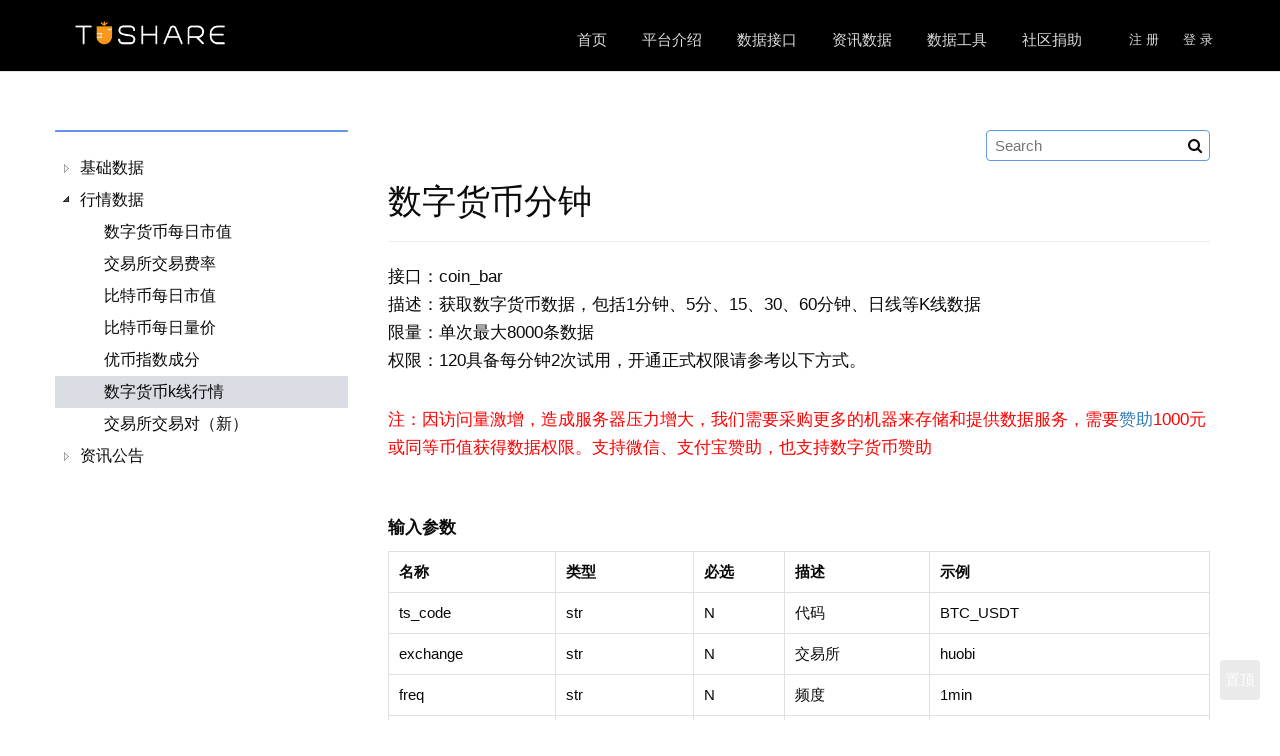

--- FILE ---
content_type: text/html; charset=UTF-8
request_url: https://tushare.pro/document/41?doc_id=238
body_size: 4449
content:
<!DOCTYPE html>
<html lang="en" style="height:100%">
<head>
<meta charset="utf-8">
<meta http-equiv="X-UA-Compatible" content="IE=edge">
<meta name="viewport" content="width=device-width, initial-scale=1.0">
<title>Tushare数据</title>
<meta content="免费股票数据,开源股票数据接口,股票数据,股票数据接口,python股票数据,财经数据,金融数据,行业大数据,区块链数据,量化投资,知识图谱" name="keywords"/>
<meta name="description" content="Tushare为金融数据分析提供便捷、快速的接口，与投研和量化策略无缝对接"/>
<meta content="index,follow" name="robots"/>
<meta name="application-name" content="Tushare"/>
<link rel="icon" type="image/png" href="/static/frontend/images/favicon-192x192.png?v=811d9139fa2ea47f5595907da1f3c34d" sizes="192x192">
<link rel="icon" type="image/png" href="/static/frontend/images/favicon-160x160.png" sizes="160x160">
<link rel="icon" type="image/png" href="/static/frontend/images/favicon-96x96.png?v=4960eb8103c873c586ad41ef3f53db84" sizes="96x96">
<link rel="icon" type="image/png" href="/static/frontend/images/favicon-16x16.png?v=f7299bbce2cff4db7e3dfa6fb8c6a73c" sizes="16x16">
<link rel="icon" type="image/png" href="/static/frontend/images/favicon-32x32.png?v=a5df4bdd9f96de59f57bb9a7a50d8f96" sizes="32x32">
<link href="/static/vendors/bootstrap/dist/css/bootstrap.min.css?v=d7ac98c842e4ec59d2c21fef89fce09c" rel="stylesheet">
<link href="/static/vendors/jstree/themes/default/style.min.css?v=779fc4b400d1748ec2fb99685ad80550" rel="stylesheet">
<link href="/static/frontend/css/custom.css?v=4fa43e55f2c16eefe67590de5aa70309" rel="stylesheet">


<link rel="stylesheet" href="/static/vendors/codemirror/lib/codemirror.css?v=fc217d502b05f65616356459c0ec1d62">
<link rel="stylesheet" href="/static/vendors/tui-editor/dist/tui-editor.css?v=144c2e273b8a0e79b208d0d86ccd3999">
<link rel="stylesheet" href="/static/vendors/tui-editor/dist/tui-editor-contents.css?v=3ed3a3154a2304c111075714324b0e7b">
<link rel="stylesheet" href="/static/vendors/highlightjs/styles/github.css?v=bf6c14925e66edb1526b6c9489b3c042">
<link rel="stylesheet" href="/static/common/css/md.css?v=087ce310ed8e685ac6526e2a54db3c68">

<!--[if lt IE 9]>
<script src="https://oss.maxcdn.com/libs/html5shiv/3.7.0/html5shiv.js"></script>
<script src="https://oss.maxcdn.com/libs/respond.js/1.3.0/respond.min.js"></script>
<![endif]-->
<script type="text/javascript" src="/static/vendors/requirejs/require.js?v=6da8be361b9ee26c5e721e76c6d4afce"></script>
<script type="text/javascript" src="/static/frontend/js/config.js?v=85f0040a930464e1c6dbc61026f79de8"></script>
</head>
<body style="height:100%">
<div id="page" style="height:100%;">
<header id="header" class="site-header">
<nav id="navbar" class="site-navbar navbar navbar-static-top" role="navigation">
<div class="container">
<div class="navbar-header">
<button type="button" class="navbar-toggle" data-toggle="collapse" data-target="#navbar-collapse-1">
<span class="sr-only">Toggle navigation</span>
<i class="fa fa-bars" style="font-size: 1.5em; padding: 15px 0;"></i>
</button>
<h1 class="navbar-brand">
<a href="/"><img src="/static/frontend/images/logo.png?v=39c50795cb540b4463114d1bf3135d6e" alt="tushare"></a>
</h1>
</div>
<div class="collapse navbar-collapse" id="navbar-collapse-1">
<ul id="navigation" class="nav navbar-nav navbar-right">
<li><a href="/">首页</a></li>
<li><a href="/document/1">平台介绍</a></li>
<li><a href="/document/2">数据接口</a></li>
<!-- <li><a href="/document/41">另类数据</a></li>-->
<li><a href="/news/sina">资讯数据</a></li>
<li><a href="/webclient">数据工具</a></li>
<li><a href="/weborder/#/permission">社区捐助</a></li>

<li class="navbar-tail"><a href="/login" class="btn btn-xs pull-right">登 录</a><a href="/register" class="btn btn-xs pull-right">注 册</a></li>

</ul>
</div>
</div>
</nav>
</header>


<section id="document" class="whole">
<div class="container">
<div class="document">
<nav class="sidebar col-md-3 col-sm-4 col-xs-12">

            <div id="jstree">
                <ul class="list-unstyled components">
                    
                    <li class="  in"><a href="/document/41?doc_id=3">基础数据</a>
                        <ul class="list-unstyled">
                            <li ><a href="/document/41?doc_id=54">全球数字货币列表</a></li> <li ><a href="/document/41?doc_id=55">全球区块链项目Logo</a></li> <li ><a href="/document/41?doc_id=56">全球区块链项目白皮书</a></li> <li ><a href="/document/41?doc_id=51">交易所交易对</a></li> <li ><a href="/document/41?doc_id=66">全球数字货币交易所</a></li> <li ><a href="/document/41?doc_id=67">全球数字货币交易所Logo</a></li>
                        </ul>
                    </li>
                  
                    <li class=" jstree-open  in"><a href="/document/41?doc_id=52">行情数据</a>
                        <ul class="list-unstyled">
                            <li ><a href="/document/41?doc_id=57">数字货币每日市值</a></li> <li ><a href="/document/41?doc_id=64">交易所交易费率</a></li> <li ><a href="/document/41?doc_id=76">比特币每日市值</a></li> <li ><a href="/document/41?doc_id=77">比特币每日量价</a></li> <li ><a href="/document/41?doc_id=99">优币指数成分</a></li> <li class="active jstree-clicked "  ><a href="/document/41?doc_id=238">数字货币k线行情</a></li> <li ><a href="/document/41?doc_id=258">交易所交易对（新）</a></li>
                        </ul>
                    </li>
                  
                    <li class="  in"><a href="/document/41?doc_id=69">资讯公告</a>
                        <ul class="list-unstyled">
                            <li ><a href="/document/41?doc_id=70">金色财经</a></li> <li ><a href="/document/41?doc_id=71">巴比特</a></li> <li ><a href="/document/41?doc_id=73">币世界</a></li> <li ><a href="/document/41?doc_id=74">交易所公告</a></li> <li ><a href="/document/41?doc_id=92">交易所Twitter数据</a></li> <li ><a href="/document/41?doc_id=105">Twitter大V数据</a></li>
                        </ul>
                    </li>
                
                </ul>
            </div>
        
</nav>
<div class="content col-md-9 col-sm-8 col-xs-12">
<div class="search-panel">
<div class="search-container">
<span class="fa fa-search search-icon"></span>
<input type="text" class="search-input" placeholder="Search">
</div>
</div>
<h2 id="数字货币分钟">数字货币分钟</h2>
<hr>
<p>接口：coin_bar<br>描述：获取数字货币数据，包括1分钟、5分、15、30、60分钟、日线等K线数据<br>限量：单次最大8000条数据<br>权限：120具备每分钟2次试用，开通正式权限请参考以下方式。</p>
<br>

<p><font color="red" >注：因访问量激增，造成服务器压力增大，我们需要采购更多的机器来存储和提供数据服务，需要<a href="https://tushare.pro/document/2?doc_id=244" target="_blank">赞助</a>1000元或同等币值获得数据权限。支持微信、支付宝赞助，也支持数字货币赞助</font></p>
<br>
<br>

<p><strong>输入参数</strong></p>
<table>
<thead>
<tr>
<th>名称</th>
<th>类型</th>
<th>必选</th>
<th>描述</th>
<th>示例</th>
</tr>
</thead>
<tbody><tr>
<td>ts_code</td>
<td>str</td>
<td>N</td>
<td>代码</td>
<td>BTC_USDT</td>
</tr>
<tr>
<td>exchange</td>
<td>str</td>
<td>N</td>
<td>交易所</td>
<td>huobi</td>
</tr>
<tr>
<td>freq</td>
<td>str</td>
<td>N</td>
<td>频度</td>
<td>1min</td>
</tr>
<tr>
<td>is_contract</td>
<td>str</td>
<td>N</td>
<td>是否合约</td>
<td>Y</td>
</tr>
<tr>
<td>start_date</td>
<td>datetime</td>
<td>N</td>
<td>开始日期</td>
<td>2020-04-01 00:00:01</td>
</tr>
<tr>
<td>end_date</td>
<td>datetime</td>
<td>N</td>
<td>结束日期</td>
<td>2020-04-04 19:00:00</td>
</tr>
</tbody></table>
<p><strong>freq说明</strong></p>
<table>
<thead>
<tr>
<th>freq</th>
<th>说明</th>
</tr>
</thead>
<tbody><tr>
<td>1min</td>
<td>1分钟</td>
</tr>
<tr>
<td>5min</td>
<td>5分钟</td>
</tr>
<tr>
<td>15min</td>
<td>15分钟</td>
</tr>
<tr>
<td>30min</td>
<td>30分钟</td>
</tr>
<tr>
<td>60min</td>
<td>60分钟</td>
</tr>
<tr>
<td>1day</td>
<td>日线</td>
</tr>
<tr>
<td>1week</td>
<td>周线</td>
</tr>
</tbody></table>
<br>
<br>


<p><strong>输出参数</strong></p>
<table>
<thead>
<tr>
<th>名称</th>
<th>类型</th>
<th>默认显示</th>
<th>描述</th>
</tr>
</thead>
<tbody><tr>
<td>exchange</td>
<td>str</td>
<td>Y</td>
<td>交易所</td>
</tr>
<tr>
<td>symbol</td>
<td>str</td>
<td>Y</td>
<td>交易所原始代码</td>
</tr>
<tr>
<td>freq</td>
<td>str</td>
<td>Y</td>
<td>频度</td>
</tr>
<tr>
<td>trade_time</td>
<td>str</td>
<td>Y</td>
<td>交易时间</td>
</tr>
<tr>
<td>open</td>
<td>float</td>
<td>Y</td>
<td>开盘价</td>
</tr>
<tr>
<td>close</td>
<td>float</td>
<td>Y</td>
<td>收盘价</td>
</tr>
<tr>
<td>high</td>
<td>float</td>
<td>Y</td>
<td>最高价</td>
</tr>
<tr>
<td>low</td>
<td>float</td>
<td>Y</td>
<td>最低价</td>
</tr>
<tr>
<td>vol</td>
<td>float</td>
<td>Y</td>
<td>成交量</td>
</tr>
<tr>
<td>is_contract</td>
<td>str</td>
<td>Y</td>
<td>是否合约Y是N否</td>
</tr>
</tbody></table>
<br>
<br>

<p><strong>接口用法</strong></p>
<pre><code class="language-python">
pro = ts.pro_api()

df = pro.coin_bar(exchange=&#39;okex&#39;, ts_code=&#39;BTC_USDT&#39;, freq=&#39;1min&#39;, start_date=&#39;2020-04-01 00:00:01&#39;, end_date=&#39;2020-04-22 19:00:00&#39;)
</code></pre>
<p><strong>数据样例</strong></p>
<pre><code>     exchange    symbol  freq           trade_time    open   close    high     low         vol is_contract
0        okex  BTC_USDT  1min  2020-04-21 07:00:00  6861.7  6863.5  6867.9  6861.1  301.000000           Y
1        okex  BTC_USDT  1min  2020-04-21 07:00:00  6848.5  6852.7  6852.7  6848.5  137.000000           Y
2        okex  BTC_USDT  1min  2020-04-21 07:00:00  6872.5  6874.2  6875.1  6872.2  303.000000           Y
3        okex  BTC_USDT  1min  2020-04-21 07:00:00  6848.3  6848.5  6850.3  6848.1  220.000000           Y
4        okex  BTC_USDT  1min  2020-04-21 07:00:00  6875.2  6876.2  6878.9  6874.4   25.164881           N
...       ...       ...   ...                  ...     ...     ...     ...     ...         ...         ...
7995     okex  BTC_USDT  1min  2020-04-19 11:13:00  7158.3  7149.5  7158.3  7148.4  305.000000           Y
7996     okex  BTC_USDT  1min  2020-04-19 11:13:00  7160.1  7151.8  7160.1  7148.0  341.000000           Y
7997     okex  BTC_USDT  1min  2020-04-19 11:12:00  7158.0  7158.6  7160.3  7155.4  136.000000           Y
7998     okex  BTC_USDT  1min  2020-04-19 11:12:00  7157.8  7157.8  7157.8  7157.8   10.000000           Y
7999     okex  BTC_USDT  1min  2020-04-19 11:12:00  7157.3  7157.6  7158.5  7157.3   87.000000           Y</code></pre>
</div>
</div>
</div>
</section>

<footer id="footer" class="site-footer">
<div class="container">
<div class="row footer-panel">
<div class="col-md-4">
<div class=""><img src="/static/frontend/images/wechat_public.png?v=847e8d705d3a409d000dce413ab5c257" alt=""></div>
</div>
<div class="col-md-4">
<div class="title">使用文档</div>
<div class="content">
<ul>
<li><a href="/document/1">平台介绍</a></li>
<li><a href="/document/2">数据接口</a></li>
<li><a href="/document/41">区块链</a></li>
<li><a href="/news">资讯数据</a></li>
</ul>
</div>
</div>
<div class="col-md-4">
<div class="title">关注我们</div>
<div class="content">
<ul>
<li>公众号：waditu</li>
<li>Github：<a href="https://github.com/waditu" target="_blank">https://github.com/waditu</a></li>
<li>雪 球：<a href="https://xueqiu.com/u/9103835084" target="_blank">https://xueqiu.com/u/9103835084</a></li>
<li>微 博：<a href="https://weibo.com/u/1304687120" target="_blank">https://weibo.com/u/1304687120</a></li>
</ul>
</div>
</div>
</div>
<div class="row footer-footer">
<div class="copyright"><p>&copy; 2018 Tushare <a href='https://beian.miit.gov.cn' target="_blank">
"沪ICP备2020031644号"
</a></p></div>
</div>
</div>
</footer>

</div>
<div class="scroll-to-top" data-spy="affix" data-offset-top="200">
<a href="#page" class="smooth-scroll">置顶</a>
</div>
</body>
<script type="text/javascript">
require(['custom']);
</script>


<script type="text/javascript">
require([
'jquery',
'jstree'
], function ($, jstree) {
$(document).ready(function() {
const tree = $('#jstree').jstree({
// plugins : ['state']
plugins : ['wholerow'],
core: {
themes: {
multiple: false,
icons: false,
stripes: false,
expand_selected_onload: true
}
}
});
tree.on("select_node.jstree", function (e, data) {
window.location = `${location.protocol}//${location.host}${data.node.a_attr.href}`;
});
const searchInput = document.querySelector('.search-input');
const searchIcon = document.querySelector('.search-icon');
const onSearch = () => {
const query = searchInput.value;
if (query) {
window.location = `${location.protocol}//${location.host}/document/search?q=${encodeURIComponent(query)}`;
}
}
searchInput.addEventListener('change', onSearch);
searchIcon.addEventListener('click', onSearch);
});
});
</script>

</html>


--- FILE ---
content_type: text/css
request_url: https://tushare.pro/static/vendors/tui-editor/dist/tui-editor.css?v=144c2e273b8a0e79b208d0d86ccd3999
body_size: 7338
content:
@charset "UTF-8";
/**
* @fileoverview style for editor ui
* @author NHN FE Development Lab <dl_javascript@nhn.com>
*/

/* height */
.auto-height,
.auto-height .tui-editor-defaultUI {
    height: auto;
}

.auto-height .tui-editor {
    position: relative;
}

:not(.auto-height) > .tui-editor-defaultUI,
:not(.auto-height) > .tui-editor-defaultUI > .te-editor-section {
    display: -ms-flexbox;
    display: flex;
    -ms-flex-direction: column;
    flex-direction: column;
}

:not(.auto-height) > .tui-editor-defaultUI > .te-editor-section {
    -ms-flex: 1;
    flex: 1
}

/* tui editor */
.tui-editor:after,
.tui-editor-defaultUI-toolbar:after {
    content: "";
    display: block;
    height: 0;
    clear: both;
}

.tui-editor {
    position: absolute;
    line-height: 1;
    color: #181818;
    width: 100%;
    height: inherit;
}

.te-editor-section {
    min-height: 0px;
    position: relative;
    height: inherit;
}

.te-md-container {
    display: none;
    overflow: hidden;
    height: 100%;
}

.te-md-container .te-editor {
    line-height: 1.5;
}

.te-md-container .te-editor,
.te-md-container .te-preview {
    box-sizing: border-box;
    padding: 0;
    height: inherit;
}

.te-md-container .CodeMirror {
    font-size: 13px;
    height: inherit;
}

.te-md-container .te-preview {
    overflow: auto;
    padding: 0 25px;
    height: 100%;
}

.te-md-container .te-preview > p:first-child {
    margin-top: 0 !important;
}

.te-md-container .te-preview .tui-editor-contents {
    padding-top: 8px;
}

.tui-editor .te-preview-style-tab>.te-editor,
.tui-editor .te-preview-style-tab>.te-preview {
    float: left;
    width: 100%;
    display: none;
}

.tui-editor .te-preview-style-tab>.te-tab-active {
    display: block;
}

.tui-editor .te-preview-style-vertical>.te-tab-section {
    display: none;
}

.tui-editor .te-preview-style-tab>.te-tab-section {
    display: block;
}

.tui-editor .te-preview-style-vertical .te-editor {
    float: left;
    width: 50%;
}

.tui-editor .te-preview-style-vertical .te-preview {
    float: left;
    width: 50%;
}

.tui-editor .te-md-splitter {
    display: none;
    position: absolute;
    left: 50%;
    top: 0;
    height: 100%;
    width: 1px;
    border-left: 1px solid #e5e5e5;
}

.tui-editor .te-preview-style-vertical .te-md-splitter {
    display: block;
}

.te-ww-container {
    display: none;
    overflow: hidden;
    z-index: 10;
    height: inherit;
    background-color: #fff;
}

.te-ww-container > .te-editor {
    overflow: auto;
    height: inherit;
}

.te-ww-container .tui-editor-contents:focus {
    outline: none;
}

.te-ww-container .tui-editor-contents {
    padding: 0 25px;
}

.te-ww-container .tui-editor-contents:first-child {
    box-sizing: border-box;
    margin: 0px;
    padding: 16px 25px 0px 25px;
    height: inherit;
}

.te-ww-container .tui-editor-contents:last-child {
    margin-bottom: 16px;
}

.te-md-mode .te-md-container {
    display: block;
    z-index: 100;
}

.te-ww-mode .te-ww-container {
    display: block;
    z-index: 100;
}

.tui-editor.te-hide,
.tui-editor-defaultUI.te-hide {
    display: none
}

.tui-editor-defaultUI .CodeMirror-lines {
    padding-top: 18px;
    padding-bottom: 18px;
}

.tui-editor-defaultUI pre.CodeMirror-line {
    padding-left: 25px;
    padding-right: 25px;
}

.tui-editor-defaultUI .CodeMirror pre.CodeMirror-placeholder {
    margin: 0;
    padding-left: 25px;
    color: grey;
}

.tui-editor-defaultUI .CodeMirror-scroll {
  cursor: text;
}

/* Essential element style */
.tui-editor-contents td.te-cell-selected {
    background-color: #d8dfec;
}
.tui-editor-contents td.te-cell-selected::selection {
    background-color: #d8dfec;
}
.tui-editor-contents th.te-cell-selected {
    background-color: #908f8f;
}
.tui-editor-contents th.te-cell-selected::selection {
    background-color: #908f8f;
}

/* default UI Styles */
.tui-editor-defaultUI {
    position: relative;
    border: 1px solid #e5e5e5;
    height: 100%;
    font-family: "Open Sans", "Helvetica Neue", Helvetica, Arial, sans-serif;
}

.tui-editor-defaultUI button {
    color: #fff;
    padding: 0px 14px 0px 15px;
    height: 28px;
    font-size: 12px;
    border: none;
    cursor: pointer;
    outline: none;
}
.tui-editor-defaultUI button.te-ok-button {
    background-color: #4b96e6;
}
.tui-editor-defaultUI button.te-close-button {
    background-color: #777;
}

.tui-editor-defaultUI-toolbar {
    padding: 0 25px;
    height: 31px;
    background-color: #fff;
    border: 0;
    overflow: hidden;
}

.tui-toolbar-divider {
    float: left;
    display: inline-block;
    width: 1px;
    height: 14px;
    background-color: #ddd;
    margin: 9px 6px;
}

.tui-toolbar-button-group {
    height: 28px;
    border-right: 1px solid #d9d9d9;
    float: left;
}

.te-toolbar-section {
    height: 32px;
    box-sizing: border-box;
    border-bottom: 1px solid #e5e5e5;
}

.tui-editor-defaultUI-toolbar button {
    float: left;
    box-sizing: border-box;
    outline: none;
    cursor: pointer;
    background-color: #fff;
    width: 22px;
    height: 22px;
    padding: 3px;
    border-radius: 0;
    margin: 5px 3px;
    border: 1px solid #fff;
}

.tui-editor-defaultUI-toolbar button:hover,
.tui-editor-defaultUI-toolbar button:active,
.tui-editor-defaultUI-toolbar button.active {
    border: 1px solid #aaa;
    background-color: #fff;
}

.tui-editor-defaultUI-toolbar button:first-child {
    margin-left: 0;
}

.tui-editor-defaultUI-toolbar button:last-child {
    margin-right: 0;
}

.tui-editor-defaultUI-toolbar button.tui-scrollsync {
    width: auto;
    color: #777777;
    border: 0;
}

.tui-editor-defaultUI button.tui-scrollsync:after {
    content: "Scroll off";
}

.tui-editor-defaultUI button.tui-scrollsync.active {
    color: #125de6;
    font-weight: bold;
}

.tui-editor-defaultUI button.tui-scrollsync.active:after {
    content: "Scroll on";
}

.tui-editor-defaultUI .te-mode-switch-section {
    background-color: #f9f9f9;
    border-top: 1px solid #e5e5e5;
    height: 20px;
    font-size: 12px;
}

.tui-editor-defaultUI .te-mode-switch {
    float: right;
    height: 100%;
}

.tui-editor-defaultUI .te-switch-button {
    width: 92px;
    height: inherit;
    background: #e5e5e5;
    outline: 0;
    color: #a0aabf;
    cursor: pointer;
    border: 0;
    border-left: 1px solid #ddd;
    border-right: 1px solid #ddd;
}

.tui-editor-defaultUI .te-switch-button.active {
    background-color: #fff;
    color: #000;
}


.tui-editor-defaultUI .te-markdown-tab-section {
    float: left;
    height: 31px;
    background: #fff;
}

.te-markdown-tab-section .te-tab {
    margin: 0 -7px 0 24px;
    background: #fff;
}

.tui-editor-defaultUI .te-tab button {
    box-sizing: border-box;
    line-height: 100%;
    position: relative;
    cursor: pointer;
    z-index: 1;
    font-size: 13px;
    background-color: #f9f9f9;
    border: solid 1px #e5e5e5;
    border-top: 0;
    padding: 0 9px;
    color: #777;
    border-radius: 0;
    outline: 0;
}

.te-markdown-tab-section .te-tab button:last-child {
    margin-left: -1px;
}

.te-markdown-tab-section .te-tab button.te-tab-active,
.te-markdown-tab-section .te-tab button:hover.te-tab-active {
    background-color: #fff;
    color: #333;
    border-bottom: 1px solid #fff;
    z-index: 2;
}

.te-markdown-tab-section .te-tab button:hover {
    background-color: #fff;
    color: #333;
}

.tui-popup-modal-background {
    background-color: rgba(202, 202, 202, 0.6);
    position: fixed;
    margin: 0px;
    left: 0px;
    top: 0px;
    width: 100%;
    height: 100%;
    z-index: 9999;
}

.tui-popup-wrapper.fit-window,
.tui-popup-modal-background.fit-window .tui-popup-wrapper {
    width: 100%;
    height: 100%;
}

.tui-popup-wrapper {
    width: 500px;
    margin-right: auto;
    border: 1px solid #cacaca;
    background: white;
    z-index: 9999;
}

.tui-popup-modal-background .tui-popup-wrapper {
    position: absolute;
    margin: auto;
    top: 0px;
    right: 0px;
    bottom: 0px;
    left: 0px;
}

.tui-popup-header {
    padding: 10px;
    height: auto;
    line-height: normal;
    position: relative;
    border-bottom: 1px solid #cacaca;
}

.tui-popup-header .tui-popup-header-buttons {
    float: right;
}

.tui-popup-header .tui-popup-header-buttons button {
    padding: 0px;
    background-color: transparent;
    background-size: cover;
    float: left;
}

.tui-popup-header .tui-popup-close-button {
    margin: 3px;
    width: 13px;
    height: 13px;
    background-image: url([data-uri]);
}

.tui-popup-header .tui-popup-title {
    font-size: 13px;
    font-weight: bold;
    color: #333;
    vertical-align: bottom;
}

.tui-popup-body {
    padding: 15px;
    font-size: 12px;
}

.tui-editor-popup {
    position: absolute;
    top: 30px;
    left: 50%;
    margin-left: -250px;
}

.tui-editor-popup.tui-popup-modal-background {
    position: fixed;
    top: 0px;
    left: 0px;
    margin: 0px;
}

.tui-editor-popup .tui-popup-body label {
    font-weight: bold;
    color: #666;
    display: block;
    margin: 10px 0 5px;
}

.tui-editor-popup .tui-popup-body .te-button-section {
    margin-top: 15px;
}

.tui-editor-popup .tui-popup-body input[type=text],
.tui-editor-popup .tui-popup-body input[type=file] {
    padding: 4px 10px;
    border: 1px solid #bfbfbf;
    box-sizing: border-box;
    width: 100%;
}

.tui-editor-popup .tui-popup-body input.wrong {
    border-color: #ff0000;
}

.te-popup-add-link .tui-popup-wrapper {
    height: 219px;
}

.te-popup-add-image .tui-popup-wrapper {
    height: 243px;
}

.te-popup-add-image .te-tab {
    display: block;
    background: none;
    border-bottom: 1px solid #ebebeb;
    margin-bottom: 8px;
}

.te-popup-add-image .te-url-type {
    display: none;
}

.te-popup-add-image .te-file-type {
    display: none;
}

.te-popup-add-image div.te-tab-active,
.te-popup-add-image form.te-tab-active {
    display: block;
}

.te-popup-add-image .te-tab button {
    border: 1px solid #ccc;
    background: #eee;
    min-width: 100px;
    margin-left: -1px;
    border-bottom: 0px;
    border-radius: 3px 3px 0px 0px;
}

.te-popup-add-image .te-tab button.te-tab-active {
     background: #fff;
}

.te-popup-add-table .te-table-selection {
    position: relative;
}

.te-popup-add-table .te-table-body {
    background-image: url("[data-uri]");
}

.te-popup-add-table .te-table-header {
    background-image: url("[data-uri]");
}

.te-popup-add-table .te-selection-area {
    position: absolute;
    top: 0;
    left: 0;
    background: #80d2ff;
    opacity: 0.3;
    z-index: 999;
}

.te-popup-add-table .te-description {
    margin: 10px 0 0 0;
    text-align: center;
}

.te-popup-table-utils {
    width: 120px;
}

.te-popup-table-utils .tui-popup-body {
    padding: 0px;
}

.te-popup-table-utils button {
    width: 100%;
    background-color: #fff;
    border: none;
    outline: 0;
    padding: 0px 10px 0px 10px;
    font-size: 12px;
    line-height: 28px;
    text-align: left;
    color: #777;
}

.te-popup-table-utils button:hover {
    background-color: #f4f4f4;
}

.te-popup-table-utils hr {
    background-color: #cacaca;
    border-style: none;
    height: 1px;
}

.te-popup-table-utils .te-context-menu-disabled {
    color: #ccc;
}

.te-popup-table-utils .te-context-menu-disabled:hover {
    background-color: #fff;
}

.te-heading-add {
    width: auto;
}

.te-heading-add .tui-popup-body {
    padding: 0;
}

.te-heading-add h1,
.te-heading-add h2,
.te-heading-add h3,
.te-heading-add h4,
.te-heading-add h5,
.te-heading-add h6,
.te-heading-add ul,
.te-heading-add p {
    padding: 0;
    margin: 0;
}

.te-heading-add ul {
    list-style: none;
}

.te-heading-add ul li {
    padding: 2px 10px;
    cursor: pointer;
}

.te-heading-add ul li:hover {
    background-color: #eee;
}

.te-heading-add h1 {
    font-size: 24px;
}

.te-heading-add h2 {
    font-size: 22px;
}

.te-heading-add h3 {
    font-size: 20px;
}

.te-heading-add h4 {
    font-size: 18px;
}

.te-heading-add h5 {
    font-size: 16px;
}

.te-heading-add h6 {
    font-size: 14px;
}

.te-dropdown-toolbar {
    position: absolute;
    width: auto;
}

.te-dropdown-toolbar .tui-popup-body {
    padding: 0px;
}

.te-dropdown-toolbar .tui-toolbar-divider {
    display: none;
}

.tui-popup-color {
    padding: 0;
}

.tui-popup-color .tui-colorpicker-container,
.tui-popup-color .tui-colorpicker-palette-container {
    width: 144px;
}

.tui-popup-color .tui-colorpicker-container ul {
    width: 144px;
    margin-bottom: 8px;
}

.tui-popup-color .tui-colorpicker-container li {
    padding: 0 1px 1px 0;;
}

.tui-popup-color .tui-colorpicker-container li .tui-colorpicker-palette-button {
    border: 0;
    width: 17px;
    height: 17px;
}

.tui-popup-color .tui-popup-body {
    padding: 10px;
}

.tui-popup-color .tui-colorpicker-container .tui-colorpicker-palette-toggle-slider {
    display: none;
}

.tui-popup-color .te-apply-button,
.tui-popup-color .tui-colorpicker-palette-hex {
    float: right;
}

.tui-popup-color .te-apply-button {
    height: 21px;
    width: 35px;
    background: #fff;
    border: 1px solid #efefef;
    position: absolute;
    bottom: 135px;
    right: 10px;
    color: black;
}

.tui-popup-color .tui-colorpicker-container .tui-colorpicker-palette-hex {
    border: 1px solid #E1E1E1;
    padding: 3px 14px;
    margin-left: -1px;
}

.tui-popup-color .tui-colorpicker-container div.tui-colorpicker-clearfix {
    display: inline-block;
}

.tui-popup-color .tui-colorpicker-container .tui-colorpicker-palette-preview {
    width: 19px;
    height: 19px;
}

.tui-popup-color .tui-colorpicker-slider-container .tui-colorpicker-slider-right {
    width: 22px;
}

.tui-popup-color .tui-colorpicker-slider-container .tui-colorpicker-huebar-handle {
    display: none;
}

.tui-tooltip {
    position: absolute;
    background-color: #222;
    z-index: 999;
    opacity: 0.8;
    color: #fff;
    padding: 2px 5px;
    font-size: 10px;
}

.tui-tooltip .arrow {
    content: "";
    display: inline-block;
    width: 10px;
    height: 10px;
    background-color: #222;
    -webkit-transform: rotate(45deg);
    -moz-transform: rotate(45deg);
    -ms-transform: rotate(45deg);
    -o-transform: rotate(45deg);
    transform: rotate(45deg);
    position: absolute;
    top: -3px;
    left: 6px;
    z-index: -1;
}

.tui-toolbar-icons {
    background: url('tui-editor.png');
    background-size: 218px 188px;
    display: inline-block;
}

@media
only screen and (-webkit-min-device-pixel-ratio: 2),
only screen and (   min--moz-device-pixel-ratio: 2),
only screen and (     -o-min-device-pixel-ratio: 2/1),
only screen and (        min-device-pixel-ratio: 2),
only screen and (                min-resolution: 192dpi),
only screen and (                min-resolution: 2dppx) {
  .tui-toolbar-icons {
    background: url('tui-editor-2x.png');
    background-size: 218px 188px;
    display: inline-block;
  }
}

.tui-toolbar-icons.tui-heading {
    background-position: -172px -48px;
}

.tui-toolbar-icons.tui-heading:disabled {
    background-position: -193px -48px;
}

.tui-toolbar-icons.tui-bold {
    background-position: -4px -4px;
}

.tui-toolbar-icons.tui-bold:disabled {
    background-position: -25px -4px;
}

.tui-toolbar-icons.tui-italic {
    background-position: -4px -48px;
}

.tui-toolbar-icons.tui-italic:disabled {
    background-position: -25px -48px;
}

.tui-toolbar-icons.tui-color {
    background-position: -172px -70px;
}

.tui-toolbar-icons.tui-color:disabled {
    background-position: -193px -70px;
}

.tui-toolbar-icons.tui-strike {
    background-position: -4px -26px;
}

.tui-toolbar-icons.tui-strike:disabled {
    background-position: -25px -26px;
}

.tui-toolbar-icons.tui-hrline {
    background-position: -46px -92px;
}

.tui-toolbar-icons.tui-hrline:disabled {
    background-position: -67px -92px;
}

.tui-toolbar-icons.tui-quote {
    background-position: -4px -114px;
}

.tui-toolbar-icons.tui-quote:disabled {
    background-position: -25px -114px;
}

.tui-toolbar-icons.tui-ul {
    background-position: -46px -4px;;
}

.tui-toolbar-icons.tui-ul:disabled {
    background-position: -67px -4px;;
}

.tui-toolbar-icons.tui-ol {
    background-position: -46px -26px;
}

.tui-toolbar-icons.tui-ol:disabled {
    background-position: -67px -26px;
}

.tui-toolbar-icons.tui-task {
    background-position: -130px -48px;
}

.tui-toolbar-icons.tui-task:disabled {
    background-position: -151px -48px;
}

.tui-toolbar-icons.tui-indent {
    background-position: -46px -48px;
}

.tui-toolbar-icons.tui-indent:disabled {
    background-position: -67px -48px;
}

.tui-toolbar-icons.tui-outdent {
    background-position: -46px -70px;
}

.tui-toolbar-icons.tui-outdent:disabled {
    background-position: -67px -70px;
}

.tui-toolbar-icons.tui-table {
    background-position: -88px -92px;
}

.tui-toolbar-icons.tui-table:disabled {
    background-position: -109px -92px;
}

.tui-toolbar-icons.tui-image {
    background-position: -130px -4px;
}

.tui-toolbar-icons.tui-image:disabled {
    background-position: -151px -4px;
}

.tui-toolbar-icons.tui-link {
    background-position: -130px -26px;
}

.tui-toolbar-icons.tui-link:disabled {
    background-position: -151px -26px;
}

.tui-toolbar-icons.tui-code {
    background-position: -130px -92px;
}

.tui-toolbar-icons.tui-code:disabled {
    background-position: -151px -92px;
}

.tui-toolbar-icons.tui-codeblock {
    background-position: -130px -70px;
}

.tui-toolbar-icons.tui-codeblock:disabled {
    background-position: -151px -70px;
}

.tui-toolbar-icons.tui-more {
    background-position: -172px -92px;
}

.tui-toolbar-icons.tui-more:disabled {
    background-position: -193px -92px;
}
.tui-colorpicker-svg-slider {
    border: 1px solid #ebebeb;
}
.tui-colorpicker-vml-slider {
    border: 1px solid #ebebeb;
}
.tui-colorpicker-svg-huebar {
    border: 1px solid #ebebeb;
}

.CodeMirror .cm-header {
    font-weight: bold;
    color: inherit;
}

.CodeMirror .cm-header-1 {
    font-size: 24px;
}

.CodeMirror .cm-header-2 {
    font-size: 22px;
}

.CodeMirror .cm-header-3 {
    font-size: 20px;
}

.CodeMirror .cm-header-4 {
    font-size: 18px;
}

.CodeMirror .cm-header-5 {
    font-size: 16px;
}

.CodeMirror .cm-header-6 {
    font-size: 14px;
}

.CodeMirror .cm-variable-2 {
    color: inherit;
}

.tui-editor-pseudo-clipboard {
    position: fixed;
    left: -1000px;
    top: -1000px;
    width: 100px;
    height: 100px;
}

.te-ww-block-overlay.code-block-header {
    text-align: right;
    font-family: "Open Sans", "Helvetica Neue", Helvetica, Arial, sans-serif;
}

.te-ww-block-overlay.code-block-header span {
    font-size: 10px;
    font-weight: 600;
    padding: 0px 10px;
    color: #333333;
    cursor: default;
}

.te-ww-block-overlay.code-block-header button {
    margin: 8px;
    font-size: 10px;
    color: #333333;
    background-color: #f9f9f9;
    border: 1px solid #dddddd;
    padding: 4px;
    height: auto;
}

.te-popup-code-block-languages {
    position: fixed;
    box-sizing: border-box;
    width: 130px;
}

.te-popup-code-block-languages .tui-popup-body {
    max-height: 169px;
    overflow: auto;
    padding: 0px;
}

.te-popup-code-block-languages button {
    width: 100%;
    background-color: #fff;
    border: none;
    outline: 0;
    padding: 0px 10px 0px 10px;
    font-size: 12px;
    line-height: 24px;
    text-align: left;
    color: #777;
}

.te-popup-code-block-languages button.active {
    background-color: #f4f4f4;
}

.tui-popup-code-block-editor .tui-popup-wrapper {
    width: 70%;
    height: 70%;
    margin: auto;
    display: -ms-flexbox;
    display: flex;
    -ms-flex-direction: column;
    flex-direction: column;
}

.te-input-language {
    position: relative;
    margin-left: 15px;
    cursor: pointer;
}

.te-input-language input {
    font-family: "Open Sans", "Helvetica Neue", Helvetica, Arial, sans-serif;
    font-size: 10px;
    padding: 3px 5px;
    border: 1px solid #dddddd;
    background-color: #f9f9f9;
    box-sizing: border-box;
    width: 130px;
    outline: none;
}

.te-input-language input::-ms-clear {
    display: none;
}

.te-input-language::after {
    content: url([data-uri]);
    position: absolute;
    top: 1px;
    right: 3px;
}

.te-input-language.active::after {
    content: url([data-uri]);
}

.tui-popup-code-block-editor button {
    margin: -1px 3px;
}

.tui-popup-code-block-editor .tui-popup-header-buttons {
    height: 20px;
}

.tui-popup-code-block-editor .popup-editor-toggle-preview::after {
    content: 'Preview off';
    color: #777;
    margin-right: 22px;
}

.tui-popup-code-block-editor .popup-editor-toggle-preview.active::after {
    content: 'Preview on';
    color: #4b96e6;
}

.tui-popup-code-block-editor .popup-editor-toggle-scroll::after {
    content: 'Scroll off';
    color: #777;
    margin-right: 16px;
}

.tui-popup-code-block-editor .popup-editor-toggle-scroll.active::after {
    content: 'Scroll on';
    color: #4b96e6;
}

.tui-popup-code-block-editor .popup-editor-toggle-fit {
    width: 18px;
    height: 18px;
    margin-top: 4px;
    margin-right: 14px;
    background-image: url([data-uri]);
}

.tui-popup-code-block-editor .popup-editor-toggle-fit.active {
    background-image: url([data-uri]);
}

.tui-popup-code-block-editor .tui-popup-close-button {
    margin-top: 6px;
}

.tui-popup-code-block-editor .tui-popup-body {
    z-index: -1;
    padding: 0px;
    display: -ms-flexbox;
    display: flex;
    -ms-flex-direction: column;
    flex-direction: column;
    -ms-flex: 1;
    flex: 1
}

.tui-popup-code-block-editor .popup-editor-body {
    position: relative;
    -ms-flex: 1;
    flex: 1;
    border-bottom: 1px solid #cacaca;
}

.tui-popup-code-block-editor .te-button-section {
    padding: 15px;
}

.tui-popup-code-block-editor .te-button-section button {
    float: left;
}

.tui-popup-code-block-editor .tui-editor-contents pre {
    margin: 0px;
    background-color: transparent;
}

.tui-popup-code-block-editor .CodeMirror {
    height: auto;
}

.tui-popup-code-block-editor .CodeMirror-line {
    font-family: Consolas, Courier, "Apple SD 산돌고딕 Neo", -apple-system, "Lucida Grande", "Apple SD Gothic Neo", "맑은 고딕", "Malgun Gothic", "Segoe UI", "돋움", dotum, sans-serif;
    font-size: 13px;
    line-height: 160%;
    letter-spacing: -0.3px;
}

.tui-popup-code-block-editor .popup-editor-editor-wrapper {
    min-height: 100%;
}

.tui-split-scroll-wrapper {
    position: relative;
}

.tui-split-scroll {
    position: absolute;
}

.tui-split-scroll,
.tui-split-scroll-wrapper {
    width: 100%;
    height: 100%;
}

.tui-split-scroll .tui-split-content-left,
.tui-split-scroll .tui-split-content-right {
    position: absolute;
    top: 0px;
    width: 50%;
    box-sizing: border-box;
}

.tui-split-scroll .tui-split-content-left {
    left: 0px;
}

.tui-split-scroll .tui-split-content-right {
    left: 50%;
}

.tui-split-scroll .tui-splitter {
    position: absolute;
    left: 50%;
    top: 0;
    height: 100%;
    width: 1px;
    border-left: 1px solid #cacaca;
}

.tui-split-scroll .tui-split-scroll-content {
    width: 100%;
    height: 100%;
    overflow: hidden;
    position: relative;
}

.tui-split-scroll .tui-split-content-left,
.tui-split-scroll .tui-split-content-right {
    height: 100%;
    overflow-x: hidden;
    overflow-y: auto;
}

.tui-split-scroll button.tui-scrollsync {
    top: 10px;
    opacity: 0.2;
}

.tui-split-scroll button.tui-scrollsync::after {
    content: "scroll off";
}

.tui-split-scroll.scroll-sync button.tui-scrollsync {
    opacity: 0.5;
}

.tui-split-scroll.scroll-sync .tui-split-content-left,
.tui-split-scroll.scroll-sync .tui-split-content-right {
    height: auto;
    overflow: initial;
}

.tui-split-scroll.scroll-sync button.tui-scrollsync::after {
    content: "scroll on";
}

.tui-split-scroll.scroll-sync .tui-split-scroll-content {
    overflow-y: auto;
}

.tui-split-scroll.single-content .tui-splitter {
    display: none;
}

.tui-split-scroll.single-content .tui-split-content-left {
    width: 100%;
}

.tui-split-scroll.single-content .tui-split-content-right {
    display: none;
}

.tui-split-scroll.single-content button.tui-scrollsync {
    display: none;
}

@media all and (-ms-high-contrast: none), (-ms-high-contrast: active) {
     /* IE10+ */
    .tui-split-scroll-wrapper .tui-splitter {
        left: calc(50% - 9px);
    }
}

@supports (-ms-accelerator:true) {
    /* IE Edge 12+ CSS styles go here */
    .tui-split-scroll-wrapper .tui-splitter {
        left: calc(50% - 9px);
    }
}

@media screen and (max-width: 480px) {
    .tui-popup-wrapper {
        max-width: 300px;
    }

    .tui-editor-popup {
        margin-left: -150px;
    }

    .te-dropdown-toolbar {
        max-width: none;
    }
}


--- FILE ---
content_type: text/css
request_url: https://tushare.pro/static/vendors/tui-editor/dist/tui-editor-contents.css?v=3ed3a3154a2304c111075714324b0e7b
body_size: 1900
content:
@charset "UTF-8";
/**
* @fileoverview style for content
* @author NHN FE Development Lab <dl_javascript@nhn.com>
*/

.CodeMirror {
    font-family: "Open Sans", "Helvetica Neue", Helvetica, Arial, sans-serif;
}

.tui-editor-contents *:not(table) {
    line-height: 160%;
    box-sizing: content-box;
}

.tui-editor-contents i,
.tui-editor-contents cite,
.tui-editor-contents em,
.tui-editor-contents var,
.tui-editor-contents address,
.tui-editor-contents dfn {
    font-style: italic;
}

.tui-editor-contents strong {
    font-weight: bold;
}

.tui-editor-contents p {
    margin: 10px 0;
    color: #555;
}

.tui-editor-contents > h1:first-of-type,
.tui-editor-contents > div > div:first-of-type h1 {
      margin-top: 14px;
}

.tui-editor-contents h1,
.tui-editor-contents h2,
.tui-editor-contents h3,
.tui-editor-contents h5 {
    font-weight: bold;
}

.tui-editor-contents h1 {
    font-size: 1.6rem;
    line-height: 28px;
    border-bottom: 3px double #999;
    margin: 52px 0 15px 0;
    padding-bottom: 7px;
    color: #000;
}

.tui-editor-contents h2 {
    font-size: 1.3rem;
    line-height: 23px;
    border-bottom: 1px solid #dbdbdb;
    margin: 30px 0 13px 0;
    padding-bottom: 7px;
    color: #333;
}

.tui-editor-contents h3,
.tui-editor-contents h4 {
    font-size: 1.2rem;
    line-height: 18px;
    margin: 20px 0 2px;
    color: #333;
}

.tui-editor-contents h5,
.tui-editor-contents h6 {
    font-size: 1rem;
    line-height: 17px;
    margin: 10px 0 -4px;
    color: #333;
}

.tui-editor-contents blockquote {
    margin: 15px 0;
}

.tui-editor-contents blockquote {
    border-left: 4px solid #dddddd;
    padding: 0 15px;
    color: #777777;
}

.tui-editor-contents blockquote > :first-child {
    margin-top: 0;
}

.tui-editor-contents  blockquote > :last-child {
    margin-bottom: 0;
}

.tui-editor-contents pre,
.tui-editor-contents code {
    font-family: Consolas, Courier, "Apple SD 산돌고딕 Neo", -apple-system, "Lucida Grande", "Apple SD Gothic Neo", "맑은 고딕", "Malgun Gothic", "Segoe UI", "돋움", dotum, sans-serif;
    border: 0;
    border-radius: 0;
}

.tui-editor-contents pre {
    margin: 2px 0 8px;
    padding: 18px;
    background-color: #f5f7f8;
}

.tui-editor-contents code {
    color: #c1788b;
    padding: 4px 4px 2px 0;
    letter-spacing: -0.3px;
}

.tui-editor-contents pre code {
    padding: 0;
    color: inherit;
    white-space: pre-wrap;
    background-color: transparent;
}

.tui-editor-contents pre.addon {
    border: 1px solid #e8ebed;
    background-color: #fff;
}

.tui-editor-contents img {
    margin: 4px 0 10px;
    box-sizing: border-box;
    vertical-align: top;
    max-width: 100%;
}

.tui-editor-contents table {
    margin: 2px 0 14px;
    color: #555;
    width: auto;
    border-collapse: collapse;
    box-sizing: border-box;
}

.tui-editor-contents table th, 
.tui-editor-contents table td {
    height: 32px;
    padding: 5px 14px 5px 12px;
}

.tui-editor-contents table td {
    border: 1px solid #eaeaea;
}

.tui-editor-contents table th {
    border: 1px solid #72777b;
    border-top: 0;
    background-color: #7b8184;
    font-weight: 300;
    color: #fff;
    padding-top: 6px;
}

.tui-editor-contents ul,
.tui-editor-contents menu,
.tui-editor-contents ol,
.tui-editor-contents dir {
    display: block;
    list-style-type: disc;
    padding-left: 17px;
    margin: 6px 0 10px;
    color: #555;
}

.tui-editor-contents ol {
    list-style-type: decimal;
}

.tui-editor-contents ul ul,
.tui-editor-contents ul ol,
.tui-editor-contents ol ol,
.tui-editor-contents ol ul {
    margin-top: 0 !important;
    margin-bottom: 0 !important;
}

.tui-editor-contents ul li,
.tui-editor-contents ol li {
    position: relative;
}

.tui-editor-contents ul p, ol p {
    margin: 0;
}

.tui-editor-contents ul li.task-list-item:before,
.tui-editor-contents ol li.task-list-item:before,
.tui-editor-contents pre ul li:before {
    content: "";
}

.tui-editor-contents hr {
    border-top: 1px solid #eee;
    margin: 16px 0;
}

.tui-editor-contents a {
    text-decoration: underline;
    color: #5286bc;
}

.tui-editor-contents a:hover {
    color: #007cff;
}

.tui-editor-contents {
    font-size: 13px;
    margin: 0;
    padding: 0;
}

.tui-editor-contents .task-list-item {
    border: 0;
    list-style: none;
    padding-left: 22px;
    margin-left: -22px;
    min-height: 20px;
}

.tui-editor-contents .task-list-item:before {
    background-repeat: no-repeat;
    background-size: 16px 16px;
    background-position: center;
    content: "";
    height: 18px;
    width: 18px;
    position: absolute;
    left: 0;
    top: 1px;
    cursor: pointer;
    background-image: url('[data-uri]');
}

.tui-editor-contents .task-list-item.checked:before {
    background-image: url('[data-uri]');
}

.tui-editor-contents .task-list-item input[type='checkbox'],
.tui-editor-contents .task-list-item .task-list-item-checkbox {
    margin-left: -17px;
    margin-right: 3.8px;
    margin-top: 3px;
}

.tui-editor-contents-placeholder:before {
    content: attr(data-placeholder);
    color:grey;
    line-height: 160%;
    position: absolute;
}


--- FILE ---
content_type: text/css
request_url: https://tushare.pro/static/common/css/md.css?v=087ce310ed8e685ac6526e2a54db3c68
body_size: 382
content:
#document #viewer{
    background-color: #fff;
}

.tui-editor-contents *:not(table) {
    line-height: 100%;
}

.tui-editor-contents h1 {
    font-size: 3.5rem;
    margin-top: 5px;
    margin-bottom: 2px;
    border-bottom: 0;
}

.tui-editor-contents h2 {
    font-size: 2.5rem;
    margin-top: 4px;
    margin-bottom: 4px;
    border-bottom: 0;
}

.tui-editor-contents h3 {
    font-size: 2.0rem;
    margin-top: 4px;
    margin-bottom: 4px;
    border-bottom: 0;
}

.tui-editor-contents h4 {
    font-size: 1.6rem;
    margin-top: 4px;
    margin-bottom: 4px;
    border-bottom: 0;
}

.tui-editor-contents hr {
    border-top: 1px solid #eee;
    margin: -10px;
}

.tui-editor-contents ul, .tui-editor-contents menu, .tui-editor-contents ol, .tui-editor-contents dir {
    margin: 0;
}

.tui-editor-contents table {
    width: 100%;
}

.tui-editor-contents p {
    margin: 0;
    font-size: 16px;
    font-weight: 400;
    line-height: 1.414;
}

.tui-editor-contents pre {
    margin: 0;
    padding: 10px 20px;
    background: #f4f8f1;
    border-left: 5px solid #f8981d;
}

.tui-editor-contents pre code {
}

.tui-editor-contents table th {
    border: 1px solid #ddd;
    background-color: #eee;
    color: #335;
    font-weight: bold;
}

.tui-editor-contents table td {
    border: 1px solid #ddd;
}

.tui-editor-contents {
    font-size: 16px;
    margin: 0;
    padding: 0;
}


--- FILE ---
content_type: application/javascript
request_url: https://tushare.pro/static/frontend/js/custom.js
body_size: 23135
content:
var actionRun = function (routes) {
  var path = window.location.pathname;
  $.each(routes, function (i, route) {
    var type = route['type'];
    var pattern = route['pattern'];
    var action = route['action'];

    if (type == 'plain' && pattern == path) {
      return action()
    } else if (type == 'reg' && pattern.test(path)) {
      return action();
    }
  });
};

function getQuery(url, variable) {
  var query = url.split('?')[1];
  var vars = query.split('&');
  for (var i = 0; i < vars.length; i++) {
    var pair = vars[i].split('=');
    if (decodeURIComponent(pair[0]) == variable) {
      return decodeURIComponent(pair[1]);
    }
  }
  console.log('Query variable %s not found', variable);
}

function fallbackCopyTextToClipboard(text) {
  var textArea = document.createElement('textarea');
  textArea.value = text;

  document.body.prepend(textArea);
  textArea.focus();
  textArea.select();

  try {
    var successful = document.execCommand('copy');
  } catch (err) {
    successful = false;
  }

  document.body.removeChild(textArea);

  return successful;
}
// 复制的方法
function copyText(text, callback){ // text: 要复制的内容， callback: 回调
    var tag = document.createElement('input');
    tag.setAttribute('id', 'cp_hgz_input');
    tag.value = text;
    document.getElementsByTagName('body')[0].appendChild(tag);
    document.getElementById('cp_hgz_input').select();
    let result = document.execCommand('copy')
    document.getElementById('cp_hgz_input').remove();
    callback(result)
}

function initExtension() {

  if (!String.prototype.repeat) {
    String.prototype.repeat = function (count) {
      'use strict';
      if (this == null) {
        throw new TypeError('can\'t convert ' + this + ' to object');
      }
      var str = '' + this;
      count = +count;
      if (count != count) {
        count = 0;
      }
      if (count < 0) {
        throw new RangeError('repeat count must be non-negative');
      }
      if (count == Infinity) {
        throw new RangeError('repeat count must be less than infinity');
      }
      count = Math.floor(count);
      if (str.length == 0 || count == 0) {
        return '';
      }
      // Ensuring count is a 31-bit integer allows us to heavily optimize the
      // main part. But anyway, most current (August 2014) browsers can't handle
      // strings 1 << 28 chars or longer, so:
      if (str.length * count >= 1 << 28) {
        throw new RangeError('repeat count must not overflow maximum string size');
      }
      var rpt = '';
      for (var i = 0; i < count; i++) {
        rpt += str;
      }
      return rpt;
    }
  }
}

function getBrowserHeight() {
  return window.innerHeight || document.documentElement.clientHeight || document.body.clientHeight;
}

function getBrowerWidth() {
  return window.innerWidth || document.documentElement.clientWidth || document.body.clientWidth;
}

function initValidation() {

  if (typeof $.validator != 'function') {
    return
  }

  $.validator.addMethod("words", function (value, element) {
    var reg = /^[_0-9a-zA-Z]+$/;
    return this.optional(element) || reg.test(value);
  }, "please input letter, digit or underline");

  $.validator.addMethod("host", function (value, element) {
    var reg = /^[.\-_0-9a-zA-Z]+$/;
    return this.optional(element) || reg.test(value);
  }, "please input valid server host");

  $.validator.addMethod("en_and_cn", function (value, element) {
    var reg = /^[_0-9a-zA-Z\u4E00-\u9FA5]+$/;
    return this.optional(element) || reg.test(value);
  }, "please input chinese or english");

  $.validator.addMethod("password", function (value, element) {
    var reg = /^[=+_,@\-.!#$%^&*():;'"<>?\\|{}\[\]/0-9a-zA-Z]+$/;
    return this.optional(element) || reg.test(value);
  }, "password doesn't include space character");

  $.validator.addMethod("len", function (value, element, param) {
    return this.optional(element) || value.length == param;
  }, "password doesn't include space character");

  // 手机号码验证
  $.validator.addMethod("mobile", function (value, element) {
    var length = value.length;
    // var mobile = /^(13[0-9]{9})|(18[0-9]{9})|(14[0-9]{9})|(17[0-9]{9})|(15[0-9]{9})$/;
    var mobile = /^1[0-9]{10}$/;
    return this.optional(element) || (length == 11 && mobile.test(value));
  }, "mobile number must 11 bit digits");
}

/** 刷新验证码 */
function refreshCaptcha(img) {

  var action = img.attr('data-action');

  var url = '/captcha?action=' + action;
  $.get(url, function (data) {
    if (data.code == 0) {
      img.attr('src', data.data)
    } else {
      console.log(data.msg)
    }
  }, 'json');
}

function common() {

  $('#logout-btn').on('click', function () {
    $.get('/logout', function (data) {
      if (data.code == 0) {
        window.location.reload();
      }
    }, 'json');
    return false;
  });

}

function actionRegister() {

  $('#register-captcha-img').on('click', function () {
    refreshCaptcha($(this));
  });

  var sendRegCode = function () {

    var running = false;
    return function (that, account) {

      if (running == true) {
        return;
      }
      running = true;

      that.attr('disabled', 'disabled');

      var seconds = 60;
      $.get('/regcode?account=' + account, function (data) {
        var passSeconds = 0;
        if (data.code != 0) {
          alert(data.msg)
        } else {
          var timer = setInterval(function () {
            if (passSeconds == seconds) {
              clearTimeout(timer);
              that.html('发送验证码');
              that.removeAttr('disabled');
              running = false;
            } else if (passSeconds == 0) {
              that.html('已发送');
            } else {
              that.html((seconds - passSeconds) + '秒');
            }
            passSeconds++;
          }, 1000)
        }
      }, 'json')
    }
  }();

  var registerCaptcha = $('#register-captcha');
  registerCaptcha.on('blur', function () {
    var captcha = $(this).val();

    var msgPlace = $('#register-captcha-info');
    var label = msgPlace.find('label');
    if (captcha.length == 0) {
      msgPlace.attr('class', 'col-md-offset-2');
      label.html('图形验证码必须填写');
      return;
    }

    var src = $('#register-captcha-img').attr('src');
    var query = src.split('?')[1];

    var url = '/captcha/verify?';

    query += '&' + 'captcha=' + $(this).val();
    $.get(url, query, function (data) {
      if (data.code == 0) {
        msgPlace.attr('class', 'col-md-offset-2 hidden');
        label.html();
        $('#register-send_code').removeAttr('disabled');
      } else {
        msgPlace.attr('class', 'col-md-offset-2');
        label.html(data.msg);
        refreshCaptcha($('#register-captcha-img'));
      }
    }, 'json');
  });

  $('#register-send_code').on('click', function () {
    var account = $('#register-account').val();
    sendRegCode($(this), account);
  });

  function register(form) {
    var href = window.location.pathname + window.location.search
    $.post(href, $(form).serialize(), function (data) {
      var msgPlace = $('#register-common-info');
      var label = msgPlace.find('label');

      if (data.code == 0) {
        msgPlace.attr('class', 'col-md-offset-2');
        label.html(data.msg);
        label.attr('class', 'text-green');

        setTimeout(function () {
          window.location.href = '/login';
        }, 1000)
      } else {
        msgPlace.attr('class', 'col-md-offset-2');
        label.html(data.msg);
        label.attr('class', 'text-error')
      }
    }, 'json');
  }

  $('#register-form').validate({
    rules: {
      account: {
        required: true
      },
      password: {
        required: true,
        password: true,
        minlength: 6
      }
    },
    messages: {
      account: {
        required: '请填写邮箱或手机号码',
      },
      password: {
        required: '登录密码必须填写',
        password: '登录密码不可存在空字符',
        minlength: '登录密码不能少于6位'
      }
    },
    submitHandler: function (form) {
      register(form);
      return false;
    }
  });
}

function actionLogin() {

  $('#login-captcha-img, #resetpswd-captcha-img').on('click', function () {
    refreshCaptcha($(this));
  });

  var loginCaptcha = $('#login-captcha');
  var checkLoginCaptcha = function (callback, form) {

    var msgPlace = $('#login-common-info');
    var label = msgPlace.find('label');
    var captcha = $('#login-captcha').val();

    if (captcha.length == 0) {
      msgPlace.attr('class', 'col-md-offset-2');
      label.attr('class', 'text-error');
      label.html('图形验证码必须填写');
      return;
    } else {
      msgPlace.attr('class', 'col-md-offset-2 hidden');
      label.attr('class', '');
      label.html();
    }

    var src = $('#login-captcha-img').attr('src');
    var query = src.split('?')[1];

    var url = '/captcha/verify?';

    query += '&' + 'captcha=' + captcha;
    $.get(url, query, function (data) {
      if (data.code == 0) {
        if (typeof callback == 'function') {
          callback(form);
        } else {
          msgPlace.attr('class', 'col-md-offset-2 hidden');
          label.attr('class', '');
          label.html();
        }
      } else {
        msgPlace.attr('class', 'col-md-offset-2');
        label.attr('class', 'text-error');
        label.html('图形验证码输入错误');
        refreshCaptcha($('#login-captcha-img'));
      }
    }, 'json');
  };

  loginCaptcha.on('blur', function () {
    checkLoginCaptcha();
  });

  function login(form) {
    var msgPlace = $('#login-common-info');
    var label = msgPlace.find('label');

    $.post('/login', $(form).serialize(), function (data) {
      if (data.code == 0) {
        msgPlace.attr('class', 'col-md-offset-2');
        label.attr('class', 'text-green');
        label.html(data.msg);
        setTimeout(function () {
          window.location.reload();
        }, 1000);
      } else {
        msgPlace.attr('class', 'col-md-offset-2');
        label.attr('class', 'text-error');
        label.html(data.msg);
        refreshCaptcha($('#login-captcha-img'));
      }
    }, 'json');
  }

  var validate = {
    rules: {
      account: {
        required: true
      },
      password: {
        required: true,
        password: true,
        minlength: 6
      }
    },
    messages: {
      account: {
        required: '登录账号必须填写'
      },
      password: {
        required: '密码必须填写',
        password: '密码不能包含空字符',
        minlength: '密码不能少于6位'
      }
    },
    submitHandler: function (form) {
      checkLoginCaptcha(login, form);
      return false;
    }
  };

  $('#login-form').validate(validate);
}

function actionResetPswd() {

  $('#resetpswd-captcha-img').on('click', function () {
    refreshCaptcha($(this));
  });

  var sendResetCode = function () {

    var running = false;
    return function (that, account) {

      if (running == true) {
        return;
      }
      running = true;

      that.attr('disabled', 'disabled');

      var seconds = 60;
      $.get('/resetcode?account=' + account, function (data) {
        var passSeconds = 0;
        if (data.code != 0) {
          alert(data.msg)
        } else {
          var timer = setInterval(function () {
            if (passSeconds == seconds) {
              clearTimeout(timer);
              that.html('发送验证码');
              that.removeAttr('disabled');
              running = false;
            } else if (passSeconds == 0) {
              that.html('已发送');
            } else {
              that.html((seconds - passSeconds) + '秒');
            }
            passSeconds++;
          }, 1000)
        }
      }, 'json')
    }
  }();

  var resetpswdCaptcha = $('#resetpswd-captcha');
  resetpswdCaptcha.on('blur', function () {
    var captcha = $(this).val();

    var msgPlace = $('#resetpswd-captcha-info');
    var label = msgPlace.find('label');
    if (captcha.length == 0) {
      msgPlace.attr('class', 'col-md-offset-2');
      label.html('图形验证码必须填写');
      return;
    }

    var src = $('#resetpswd-captcha-img').attr('src');
    var query = src.split('?')[1];

    var url = '/captcha/verify?';

    query += '&' + 'captcha=' + $(this).val();
    $.get(url, query, function (data) {
      if (data.code == 0) {
        msgPlace.attr('class', 'col-md-offset-2 hidden');
        label.html();
        $('#resetpswd-send_code').removeAttr('disabled');
      } else {
        msgPlace.attr('class', 'col-md-offset-2');
        label.html(data.msg);
      }
    }, 'json');
  });

  $('#resetpswd-send_code').on('click', function () {
    var account = $('#resetpswd-account').val();
    sendResetCode($(this), account);
  });

  function resetpswd(form) {

    $.post('/resetpswd', $(form).serialize(), function (data) {
      var msgPlace = $('#resetpswd-common-info');
      var label = msgPlace.find('label');

      if (data.code == 0) {
        msgPlace.attr('class', 'col-md-offset-2');
        label.html(data.msg);
        label.attr('class', 'text-green');

        setTimeout(function () {
          window.location.href = '/login';
        }, 1000)
      } else {
        msgPlace.attr('class', 'col-md-offset-2');
        label.html(data.msg);
        label.attr('class', 'text-error')
      }
    }, 'json');
  }

  $('#resetpswd-form').validate({
    rules: {
      account: {
        required: true
      },
      password: {
        required: true,
        password: true,
        minlength: 6
      }
    },
    messages: {
      account: {
        required: '请输入账号，邮箱或手机号码'
      },
      password: {
        required: '新的密码必须填写',
        password: '新的密码不可存在空字符',
        minlength: '新的密码不能少于6位'
      }
    },
    submitHandler: function (form) {
      resetpswd(form);
      return false;
    }
  });
}

function actionUserInfo() {

  function modifyUser(form) {
    var msgPlace = $('#message');
    var label = msgPlace.find('span');
    $.post('/user/info', $(form).serialize(), function (data) {
      label.html(data.msg);
      if (data.code == 0) {
        msgPlace.attr('class', 'col-md-offset-1');
        label.attr('class', 'text-green');
//        label.html(data.msg);

        setTimeout(function () {
          window.location.reload();
        }, 1000)
      } else {
        msgPlace.attr('class', 'col-md-offset-1');
        label.attr('class', 'error');
      }
    }, 'json');
  }

  $('#user-form').validate({
    rules: {
      username: {
        en_and_cn: true
      },
    },
    messages: {
      username: {
        en_and_cn: '昵称由英文和下划线'
      },
    },
    submitHandler: function (form) {
      modifyUser(form);
      return false;
    }
  })
}

function actionUserToken() {

  var starToken = '********'.repeat(7);
  var tokenEle = $('#token');
  var tokenValEle = $('#token-value');
  var tokenValue = tokenValEle.val();
  var tokenBtn = $('#visible-token');
  var messageEle = $('#message');

  function hideToken() {
    tokenEle.val(starToken);
    tokenEle.attr('style', 'font-size: 21px;padding-top:10px');
    tokenBtn.html('<i class="fa fa-eye-slash">')
  }

  function showToken() {
    tokenEle.val(tokenValue);
    tokenEle.attr('style', 'font-size: 14px;');
    tokenBtn.html('<i class="fa fa-eye">')
  }

  hideToken();
  tokenBtn.on('click', function () {
    var value = tokenEle.val();
    if (value == starToken) {
      showToken();
    } else {
      hideToken();
    }
  });

  $('#copy-token').on('click', function () {
    copyText(tokenValue, function (success) {
      if (success) {
        messageEle.attr('class', 'text-green');
        messageEle.html('接口TOKEN成功复制到剪贴板！');
      } else {
        messageEle.attr('class', 'text-red');
        messageEle.html('抱歉，复制操作失败！')
      }

      /** 清除消息 */
      setTimeout(function () {
        messageEle.html('');
      }, 2000);
    });

    return false;
  });

  $('#refresh-token').on('click', function () {

    messageEle.attr('class', 'text-gray');
    messageEle.html('刷新中...');

    $.post('/user/token', function (data) {
      if (data.code == 0) {
        messageEle.attr('class', 'text-green');

        /** update token */
        tokenValue = data.data;
        tokenValEle.val(tokenValue);
        if (tokenEle.val() != starToken) {
          tokenEle.val(data.data);
        }
      } else {
        messageEle.attr('class', 'text-red');
      }
      messageEle.html(data.msg);

      /** 清除消息 */
      setTimeout(function () {
        messageEle.html('');
      }, 2000);
    }, 'json')
  })
}

function actionUserSecure() {

  var passwordModal = $('#password-modal');
  $('#modify-password').on('click', function () {
    passwordModal.modal('show');
  });

  function modifyPassword(form) {
    var msgPlace = $('#pwd-message');
    var label = msgPlace.find('label');

    $.post('/modifypswd', $(form).serialize(), function (data) {
      if (data.code == 0) {
        msgPlace.attr('class', 'col-md-offset-2');
        label.attr('class', 'text-green');
        setTimeout(function () {
          passwordModal.modal('hide');
        }, 1000);
      } else {
        msgPlace.attr('class', 'col-md-offset-2');
        label.attr('class', 'text-red');
      }
      label.html(data.msg);
    }, 'json')
  }

  $('#password-form').validate({
    rules: {
      src_password: {
        required: true,
        password: true
      },
      password: {
        required: true,
        password: true,
        minlength: 6
      },
      confirm_password: {
        required: true,
        equalTo: '#user-password'
      }
    },
    messages: {
      src_password: {
        required: '原始密码必须填写',
        password: '不能包含空白字符'
      },
      password: {
        required: '新的密码必须填写',
        minlength: '新的密码不能少于6位',
        password: '不嫩包含空白字符'
      },
      confirm_password: {
        required: '确认密码必须填写',
        equalTo: '两次密码输入不一致'
      }
    },
    submitHandler: function (form) {
      modifyPassword(form);
      return false;
    }
  });

  var phoneModal = $('#phone-modal');
  $('#modify-phone').on('click', function () {
    phoneModal.modal('show');
  });

  function bindPhone(form) {
    var msgPlace = $('#phone-message');
    var label = msgPlace.find('label');

    $.post('/bindphone', $(form).serialize(), function (data) {
      if (data.code == 0) {
        msgPlace.attr('class', 'col-md-offset-2');
        label.attr('class', 'text-green');
        setTimeout(function () {
          window.location.reload()
        }, 1000);
      } else {
        msgPlace.attr('class', 'col-md-offset-2');
        label.attr('class', 'text-red');
      }
      label.html(data.msg);
    }, 'json')
  }

  $('#phone-form').validate({
    rules: {
      phone: {
        required: true,
        mobile: true
      }
    },
    messages: {
      phone: {
        required: '请输入手机号码',
        mobile: '请输入正确的手机号码'
      }
    },
    submitHandler: function (form) {
      bindPhone(form);
      return false;
    }
  });

  var sendBindPhoneCode = function () {

    var running = false;
    return function (that, email) {

      if (running == true) {
        return;
      }
      running = true;

      that.attr('disabled', 'disabled');

      var seconds = 60;
      $.get('/bindphone?phone=' + email, function (data) {
        var passSeconds = 0;
        if (data.code != 0) {
          alert(data.msg)
        } else {
          var timer = setInterval(function () {
            if (passSeconds == seconds) {
              clearTimeout(timer);
              that.html('发送验证码');
              that.removeAttr('disabled');
              running = false;
            } else if (passSeconds == 0) {
              that.html('已发送');
            } else {
              that.html((seconds - passSeconds) + '秒');
            }
            passSeconds++;
          }, 1000)
        }
      }, 'json')
    }
  }();

  $('#phone-send_code').on('click', function () {
    var phone = $('#phone').val();
    sendBindPhoneCode($(this), phone);
  });

  var emailModal = $('#email-modal');
  $('#modify-email').on('click', function () {
    emailModal.modal('show');
  });

  var sendBindEmailCode = function () {

    var running = false;
    return function (that, email) {

      if (running == true) {
        return;
      }
      running = true;

      that.attr('disabled', 'disabled');

      var seconds = 60;
      $.get('/bindemail?email=' + email, function (data) {
        var passSeconds = 0;
        if (data.code != 0) {
          alert(data.msg)
        } else {
          var timer = setInterval(function () {
            if (passSeconds == seconds) {
              clearTimeout(timer);
              that.html('发送验证码');
              that.removeAttr('disabled');
              running = false;
            } else if (passSeconds == 0) {
              that.html('已发送');
            } else {
              that.html((seconds - passSeconds) + '秒');
            }
            passSeconds++;
          }, 1000)
        }
      }, 'json')
    }
  }();

  function bindEmail(form) {
    var msgPlace = $('#email-message');
    var label = msgPlace.find('label');

    $.post('/bindemail', $(form).serialize(), function (data) {
      if (data.code == 0) {
        msgPlace.attr('class', 'col-md-offset-2');
        label.attr('class', 'text-green');
        setTimeout(function () {
          window.location.reload()
        }, 1000);
      } else {
        msgPlace.attr('class', 'col-md-offset-2');
        label.attr('class', 'text-red');
      }
      label.html(data.msg);
    }, 'json')
  }

  $('#email-send_code').on('click', function () {
    var email = $('#email').val();
    sendBindEmailCode($(this), email);
  });

  $('#email-form').validate({
    rules: {
      email: {
        required: true,
        email: true
      }
    },
    messages: {
      phone: {
        required: '请输入邮箱',
        mobile: '请输入正确的邮箱格式'
      }
    },
    submitHandler: function (form) {
      bindEmail(form);
      return false;
    }
  });
}

function actionDocument() {
}

common();
initExtension();
initValidation();

var routes = [
  {type: 'plain', pattern: "/login", action: actionLogin},
  {type: 'plain', pattern: '/register', action: actionRegister},
  {type: 'plain', pattern: '/resetpswd', action: actionResetPswd},
  {type: 'plain', pattern: '/user/info', action: actionUserInfo},
  {type: 'plain', pattern: '/user/token', action: actionUserToken},
  {type: 'plain', pattern: '/user/secure', action: actionUserSecure},
  {type: 'reg', pattern: /\/document\/([0-9]+)/, action: actionDocument}
];

actionRun(routes);


--- FILE ---
content_type: application/javascript
request_url: https://tushare.pro/static/frontend/js/config.js?v=85f0040a930464e1c6dbc61026f79de8
body_size: 1629
content:
/**
 * Created by polo on 2018/6/13.
 */

require.config({
  'baseUrl': '/static/vendors/',
  'paths': {
    'jquery': 'jquery/dist/jquery.min',
    'jquery-tui': 'jquery-tui/dist/jquery.min',
    'bootstrap': 'bootstrap/dist/js/bootstrap.min',
    'icheck': 'iCheck/icheck.min',
    'select2': 'select2/dist/js/select2.full.min',
    'validate': 'jquery-validation/dist/jquery.validate',
    'tui-code-snippet': 'tui-code-snippet/dist/tui-code-snippet',
    'markdown-it': 'markdown-it/dist/markdown-it',
    'to-mark': 'to-mark/dist/to-mark',
    'highlight-pack-js': 'highlightjs/highlight.pack',
    'highlight': 'highlight/src/highlight',
    'ace': 'ace-builds/src-noconflict/ace',
    'squire-rte': 'squire-rte/build/squire',
    'tui-viewer': 'tui-editor/dist/tui-editor-Viewer',
    'jstree': 'jstree/jstree.min',
    'mark': 'mark/mark.min',
    'pagination': 'pagination/jquery.twbsPagination.min',
    'custom': '../frontend/js/custom'
  },
  'shim': {
    'bootstrap': {
      'deps': ['jquery']
    },
    'progressbar': {
      'deps': ['jquery', 'bootstrap']
    },
    'icheck': {
      'deps': ['jquery', 'css!\\iCheck/skins/flat/green.css']
    },
    'select2': {
      'deps': ['jquery', 'bootstrap']
    },
    'validate': {
      'deps': ['jquery']
    },
    'tui-viewer': {
      'deps': ['css!\\../../../static/common/css/md.css']
    },
    'jstree': {
      'deps': ['jquery']
    },
    'pagination': {
      'deps': ['jquery']
    },
    'custom': {
      'deps': ['jquery', 'bootstrap', 'validate']
    }
  },
  'map': {
    '*': {
      'css': ['/static/vendors/require-css/css.js']
    }
  }
});


--- FILE ---
content_type: application/javascript
request_url: https://tushare.pro/static/vendors/jquery/dist/jquery.min.js
body_size: 156661
content:
/*! jQuery v2.2.4 | (c) jQuery Foundation | jquery.org/license */
!function(a, b) {
    "object" == typeof module && "object" == typeof module.exports ? module.exports = a.document ? b(a, !0) : function(a) {
        if (!a.document)
            throw new Error("jQuery requires a window with a document");
        return b(a)
    }
    : b(a)
}("undefined" != typeof window ? window : this, function(a, b) {
    var c = []
      , d = a.document
      , e = c.slice
      , f = c.concat
      , g = c.push
      , h = c.indexOf
      , i = {}
      , j = i.toString
      , k = i.hasOwnProperty
      , l = {}
      , m = "2.2.4"
      , n = function(a, b) {
        return new n.fn.init(a,b)
    }
      , o = /^[\s\uFEFF\xA0]+|[\s\uFEFF\xA0]+$/g
      , p = /^-ms-/
      , q = /-([\da-z])/gi
      , r = function(a, b) {
        return b.toUpperCase()
    };
    n.fn = n.prototype = {
        jquery: m,
        constructor: n,
        selector: "",
        length: 0,
        toArray: function() {
            return e.call(this)
        },
        get: function(a) {
            return null != a ? 0 > a ? this[a + this.length] : this[a] : e.call(this)
        },
        pushStack: function(a) {
            var b = n.merge(this.constructor(), a);
            return b.prevObject = this,
            b.context = this.context,
            b
        },
        each: function(a) {
            return n.each(this, a)
        },
        map: function(a) {
            return this.pushStack(n.map(this, function(b, c) {
                return a.call(b, c, b)
            }))
        },
        slice: function() {
            return this.pushStack(e.apply(this, arguments))
        },
        first: function() {
            return this.eq(0)
        },
        last: function() {
            return this.eq(-1)
        },
        eq: function(a) {
            var b = this.length
              , c = +a + (0 > a ? b : 0);
            return this.pushStack(c >= 0 && b > c ? [this[c]] : [])
        },
        end: function() {
            return this.prevObject || this.constructor()
        },
        push: g,
        sort: c.sort,
        splice: c.splice
    },
    n.extend = n.fn.extend = function() {
        var a, b, c, d, e, f, g = arguments[0] || {}, h = 1, i = arguments.length, j = !1;
        for ("boolean" == typeof g && (j = g,
        g = arguments[h] || {},
        h++),
        "object" == typeof g || n.isFunction(g) || (g = {}),
        h === i && (g = this,
        h--); i > h; h++)
            if (null != (a = arguments[h]))
                for (b in a)
                    c = g[b],
                    d = a[b],
                    g !== d && (j && d && (n.isPlainObject(d) || (e = n.isArray(d))) ? (e ? (e = !1,
                    f = c && n.isArray(c) ? c : []) : f = c && n.isPlainObject(c) ? c : {},
                    g[b] = n.extend(j, f, d)) : void 0 !== d && (g[b] = d));
        return g
    }
    ,
    n.extend({
        expando: "jQuery" + (m + Math.random()).replace(/\D/g, ""),
        isReady: !0,
        error: function(a) {
            throw new Error(a)
        },
        noop: function() {},
        isFunction: function(a) {
            return "function" === n.type(a)
        },
        isArray: Array.isArray,
        isWindow: function(a) {
            return null != a && a === a.window
        },
        isNumeric: function(a) {
            var b = a && a.toString();
            return !n.isArray(a) && b - parseFloat(b) + 1 >= 0
        },
        isPlainObject: function(a) {
            var b;
            if ("object" !== n.type(a) || a.nodeType || n.isWindow(a))
                return !1;
            if (a.constructor && !k.call(a, "constructor") && !k.call(a.constructor.prototype || {}, "isPrototypeOf"))
                return !1;
            for (b in a)
                ;
            return void 0 === b || k.call(a, b)
        },
        isEmptyObject: function(a) {
            var b;
            for (b in a)
                return !1;
            return !0
        },
        type: function(a) {
            return null == a ? a + "" : "object" == typeof a || "function" == typeof a ? i[j.call(a)] || "object" : typeof a
        },
        globalEval: function(a) {
            var b, c = eval;
            a = n.trim(a),
            a && (1 === a.indexOf("use strict") ? (b = d.createElement("script"),
            b.text = a,
            d.head.appendChild(b).parentNode.removeChild(b)) : c(a))
        },
        camelCase: function(a) {
            return a.replace(p, "ms-").replace(q, r)
        },
        nodeName: function(a, b) {
            return a.nodeName && a.nodeName.toLowerCase() === b.toLowerCase()
        },
        each: function(a, b) {
            var c, d = 0;
            if (s(a)) {
                for (c = a.length; c > d; d++)
                    if (b.call(a[d], d, a[d]) === !1)
                        break
            } else
                for (d in a)
                    if (b.call(a[d], d, a[d]) === !1)
                        break;
            return a
        },
        trim: function(a) {
            return null == a ? "" : (a + "").replace(o, "")
        },
        makeArray: function(a, b) {
            var c = b || [];
            return null != a && (s(Object(a)) ? n.merge(c, "string" == typeof a ? [a] : a) : g.call(c, a)),
            c
        },
        inArray: function(a, b, c) {
            return null == b ? -1 : h.call(b, a, c)
        },
        merge: function(a, b) {
            for (var c = +b.length, d = 0, e = a.length; c > d; d++)
                a[e++] = b[d];
            return a.length = e,
            a
        },
        grep: function(a, b, c) {
            for (var d, e = [], f = 0, g = a.length, h = !c; g > f; f++)
                d = !b(a[f], f),
                d !== h && e.push(a[f]);
            return e
        },
        map: function(a, b, c) {
            var d, e, g = 0, h = [];
            if (s(a))
                for (d = a.length; d > g; g++)
                    e = b(a[g], g, c),
                    null != e && h.push(e);
            else
                for (g in a)
                    e = b(a[g], g, c),
                    null != e && h.push(e);
            return f.apply([], h)
        },
        guid: 1,
        proxy: function(a, b) {
            var c, d, f;
            return "string" == typeof b && (c = a[b],
            b = a,
            a = c),
            n.isFunction(a) ? (d = e.call(arguments, 2),
            f = function() {
                return a.apply(b || this, d.concat(e.call(arguments)))
            }
            ,
            f.guid = a.guid = a.guid || n.guid++,
            f) : void 0
        },
        now: Date.now,
        support: l
    }),
    "function" == typeof Symbol && (n.fn[Symbol.iterator] = c[Symbol.iterator]),
    n.each("Boolean Number String Function Array Date RegExp Object Error Symbol".split(" "), function(a, b) {
        i["[object " + b + "]"] = b.toLowerCase()
    });
    function s(a) {
        var b = !!a && "length"in a && a.length
          , c = n.type(a);
        return "function" === c || n.isWindow(a) ? !1 : "array" === c || 0 === b || "number" == typeof b && b > 0 && b - 1 in a
    }
    var t = function(a) {
        var b, c, d, e, f, g, h, i, j, k, l, m, n, o, p, q, r, s, t, u = "sizzle" + 1 * new Date, v = a.document, w = 0, x = 0, y = ga(), z = ga(), A = ga(), B = function(a, b) {
            return a === b && (l = !0),
            0
        }, C = 1 << 31, D = {}.hasOwnProperty, E = [], F = E.pop, G = E.push, H = E.push, I = E.slice, J = function(a, b) {
            for (var c = 0, d = a.length; d > c; c++)
                if (a[c] === b)
                    return c;
            return -1
        }, K = "checked|selected|async|autofocus|autoplay|controls|defer|disabled|hidden|ismap|loop|multiple|open|readonly|required|scoped", L = "[\\x20\\t\\r\\n\\f]", M = "(?:\\\\.|[\\w-]|[^\\x00-\\xa0])+", N = "\\[" + L + "*(" + M + ")(?:" + L + "*([*^$|!~]?=)" + L + "*(?:'((?:\\\\.|[^\\\\'])*)'|\"((?:\\\\.|[^\\\\\"])*)\"|(" + M + "))|)" + L + "*\\]", O = ":(" + M + ")(?:\\((('((?:\\\\.|[^\\\\'])*)'|\"((?:\\\\.|[^\\\\\"])*)\")|((?:\\\\.|[^\\\\()[\\]]|" + N + ")*)|.*)\\)|)", P = new RegExp(L + "+","g"), Q = new RegExp("^" + L + "+|((?:^|[^\\\\])(?:\\\\.)*)" + L + "+$","g"), R = new RegExp("^" + L + "*," + L + "*"), S = new RegExp("^" + L + "*([>+~]|" + L + ")" + L + "*"), T = new RegExp("=" + L + "*([^\\]'\"]*?)" + L + "*\\]","g"), U = new RegExp(O), V = new RegExp("^" + M + "$"), W = {
            ID: new RegExp("^#(" + M + ")"),
            CLASS: new RegExp("^\\.(" + M + ")"),
            TAG: new RegExp("^(" + M + "|[*])"),
            ATTR: new RegExp("^" + N),
            PSEUDO: new RegExp("^" + O),
            CHILD: new RegExp("^:(only|first|last|nth|nth-last)-(child|of-type)(?:\\(" + L + "*(even|odd|(([+-]|)(\\d*)n|)" + L + "*(?:([+-]|)" + L + "*(\\d+)|))" + L + "*\\)|)","i"),
            bool: new RegExp("^(?:" + K + ")$","i"),
            needsContext: new RegExp("^" + L + "*[>+~]|:(even|odd|eq|gt|lt|nth|first|last)(?:\\(" + L + "*((?:-\\d)?\\d*)" + L + "*\\)|)(?=[^-]|$)","i")
        }, X = /^(?:input|select|textarea|button)$/i, Y = /^h\d$/i, Z = /^[^{]+\{\s*\[native \w/, $ = /^(?:#([\w-]+)|(\w+)|\.([\w-]+))$/, _ = /[+~]/, aa = /'|\\/g, ba = new RegExp("\\\\([\\da-f]{1,6}" + L + "?|(" + L + ")|.)","ig"), ca = function(a, b, c) {
            var d = "0x" + b - 65536;
            return d !== d || c ? b : 0 > d ? String.fromCharCode(d + 65536) : String.fromCharCode(d >> 10 | 55296, 1023 & d | 56320)
        }, da = function() {
            m()
        };
        try {
            H.apply(E = I.call(v.childNodes), v.childNodes),
            E[v.childNodes.length].nodeType
        } catch (ea) {
            H = {
                apply: E.length ? function(a, b) {
                    G.apply(a, I.call(b))
                }
                : function(a, b) {
                    var c = a.length
                      , d = 0;
                    while (a[c++] = b[d++])
                        ;
                    a.length = c - 1
                }
            }
        }
        function fa(a, b, d, e) {
            var f, h, j, k, l, o, r, s, w = b && b.ownerDocument, x = b ? b.nodeType : 9;
            if (d = d || [],
            "string" != typeof a || !a || 1 !== x && 9 !== x && 11 !== x)
                return d;
            if (!e && ((b ? b.ownerDocument || b : v) !== n && m(b),
            b = b || n,
            p)) {
                if (11 !== x && (o = $.exec(a)))
                    if (f = o[1]) {
                        if (9 === x) {
                            if (!(j = b.getElementById(f)))
                                return d;
                            if (j.id === f)
                                return d.push(j),
                                d
                        } else if (w && (j = w.getElementById(f)) && t(b, j) && j.id === f)
                            return d.push(j),
                            d
                    } else {
                        if (o[2])
                            return H.apply(d, b.getElementsByTagName(a)),
                            d;
                        if ((f = o[3]) && c.getElementsByClassName && b.getElementsByClassName)
                            return H.apply(d, b.getElementsByClassName(f)),
                            d
                    }
                if (c.qsa && !A[a + " "] && (!q || !q.test(a))) {
                    if (1 !== x)
                        w = b,
                        s = a;
                    else if ("object" !== b.nodeName.toLowerCase()) {
                        (k = b.getAttribute("id")) ? k = k.replace(aa, "\\$&") : b.setAttribute("id", k = u),
                        r = g(a),
                        h = r.length,
                        l = V.test(k) ? "#" + k : "[id='" + k + "']";
                        while (h--)
                            r[h] = l + " " + qa(r[h]);
                        s = r.join(","),
                        w = _.test(a) && oa(b.parentNode) || b
                    }
                    if (s)
                        try {
                            return H.apply(d, w.querySelectorAll(s)),
                            d
                        } catch (y) {} finally {
                            k === u && b.removeAttribute("id")
                        }
                }
            }
            return i(a.replace(Q, "$1"), b, d, e)
        }
        function ga() {
            var a = [];
            function b(c, e) {
                return a.push(c + " ") > d.cacheLength && delete b[a.shift()],
                b[c + " "] = e
            }
            return b
        }
        function ha(a) {
            return a[u] = !0,
            a
        }
        function ia(a) {
            var b = n.createElement("div");
            try {
                return !!a(b)
            } catch (c) {
                return !1
            } finally {
                b.parentNode && b.parentNode.removeChild(b),
                b = null
            }
        }
        function ja(a, b) {
            var c = a.split("|")
              , e = c.length;
            while (e--)
                d.attrHandle[c[e]] = b
        }
        function ka(a, b) {
            var c = b && a
              , d = c && 1 === a.nodeType && 1 === b.nodeType && (~b.sourceIndex || C) - (~a.sourceIndex || C);
            if (d)
                return d;
            if (c)
                while (c = c.nextSibling)
                    if (c === b)
                        return -1;
            return a ? 1 : -1
        }
        function la(a) {
            return function(b) {
                var c = b.nodeName.toLowerCase();
                return "input" === c && b.type === a
            }
        }
        function ma(a) {
            return function(b) {
                var c = b.nodeName.toLowerCase();
                return ("input" === c || "button" === c) && b.type === a
            }
        }
        function na(a) {
            return ha(function(b) {
                return b = +b,
                ha(function(c, d) {
                    var e, f = a([], c.length, b), g = f.length;
                    while (g--)
                        c[e = f[g]] && (c[e] = !(d[e] = c[e]))
                })
            })
        }
        function oa(a) {
            return a && "undefined" != typeof a.getElementsByTagName && a
        }
        c = fa.support = {},
        f = fa.isXML = function(a) {
            var b = a && (a.ownerDocument || a).documentElement;
            return b ? "HTML" !== b.nodeName : !1
        }
        ,
        m = fa.setDocument = function(a) {
            var b, e, g = a ? a.ownerDocument || a : v;
            return g !== n && 9 === g.nodeType && g.documentElement ? (n = g,
            o = n.documentElement,
            p = !f(n),
            (e = n.defaultView) && e.top !== e && (e.addEventListener ? e.addEventListener("unload", da, !1) : e.attachEvent && e.attachEvent("onunload", da)),
            c.attributes = ia(function(a) {
                return a.className = "i",
                !a.getAttribute("className")
            }),
            c.getElementsByTagName = ia(function(a) {
                return a.appendChild(n.createComment("")),
                !a.getElementsByTagName("*").length
            }),
            c.getElementsByClassName = Z.test(n.getElementsByClassName),
            c.getById = ia(function(a) {
                return o.appendChild(a).id = u,
                !n.getElementsByName || !n.getElementsByName(u).length
            }),
            c.getById ? (d.find.ID = function(a, b) {
                if ("undefined" != typeof b.getElementById && p) {
                    var c = b.getElementById(a);
                    return c ? [c] : []
                }
            }
            ,
            d.filter.ID = function(a) {
                var b = a.replace(ba, ca);
                return function(a) {
                    return a.getAttribute("id") === b
                }
            }
            ) : (delete d.find.ID,
            d.filter.ID = function(a) {
                var b = a.replace(ba, ca);
                return function(a) {
                    var c = "undefined" != typeof a.getAttributeNode && a.getAttributeNode("id");
                    return c && c.value === b
                }
            }
            ),
            d.find.TAG = c.getElementsByTagName ? function(a, b) {
                return "undefined" != typeof b.getElementsByTagName ? b.getElementsByTagName(a) : c.qsa ? b.querySelectorAll(a) : void 0
            }
            : function(a, b) {
                var c, d = [], e = 0, f = b.getElementsByTagName(a);
                if ("*" === a) {
                    while (c = f[e++])
                        1 === c.nodeType && d.push(c);
                    return d
                }
                return f
            }
            ,
            d.find.CLASS = c.getElementsByClassName && function(a, b) {
                return "undefined" != typeof b.getElementsByClassName && p ? b.getElementsByClassName(a) : void 0
            }
            ,
            r = [],
            q = [],
            (c.qsa = Z.test(n.querySelectorAll)) && (ia(function(a) {
                o.appendChild(a).innerHTML = "<a id='" + u + "'></a><select id='" + u + "-\r\\' msallowcapture=''><option selected=''></option></select>",
                a.querySelectorAll("[msallowcapture^='']").length && q.push("[*^$]=" + L + "*(?:''|\"\")"),
                a.querySelectorAll("[selected]").length || q.push("\\[" + L + "*(?:value|" + K + ")"),
                a.querySelectorAll("[id~=" + u + "-]").length || q.push("~="),
                a.querySelectorAll(":checked").length || q.push(":checked"),
                a.querySelectorAll("a#" + u + "+*").length || q.push(".#.+[+~]")
            }),
            ia(function(a) {
                var b = n.createElement("input");
                b.setAttribute("type", "hidden"),
                a.appendChild(b).setAttribute("name", "D"),
                a.querySelectorAll("[name=d]").length && q.push("name" + L + "*[*^$|!~]?="),
                a.querySelectorAll(":enabled").length || q.push(":enabled", ":disabled"),
                a.querySelectorAll("*,:x"),
                q.push(",.*:")
            })),
            (c.matchesSelector = Z.test(s = o.matches || o.webkitMatchesSelector || o.mozMatchesSelector || o.oMatchesSelector || o.msMatchesSelector)) && ia(function(a) {
                c.disconnectedMatch = s.call(a, "div"),
                s.call(a, "[s!='']:x"),
                r.push("!=", O)
            }),
            q = q.length && new RegExp(q.join("|")),
            r = r.length && new RegExp(r.join("|")),
            b = Z.test(o.compareDocumentPosition),
            t = b || Z.test(o.contains) ? function(a, b) {
                var c = 9 === a.nodeType ? a.documentElement : a
                  , d = b && b.parentNode;
                return a === d || !(!d || 1 !== d.nodeType || !(c.contains ? c.contains(d) : a.compareDocumentPosition && 16 & a.compareDocumentPosition(d)))
            }
            : function(a, b) {
                if (b)
                    while (b = b.parentNode)
                        if (b === a)
                            return !0;
                return !1
            }
            ,
            B = b ? function(a, b) {
                if (a === b)
                    return l = !0,
                    0;
                var d = !a.compareDocumentPosition - !b.compareDocumentPosition;
                return d ? d : (d = (a.ownerDocument || a) === (b.ownerDocument || b) ? a.compareDocumentPosition(b) : 1,
                1 & d || !c.sortDetached && b.compareDocumentPosition(a) === d ? a === n || a.ownerDocument === v && t(v, a) ? -1 : b === n || b.ownerDocument === v && t(v, b) ? 1 : k ? J(k, a) - J(k, b) : 0 : 4 & d ? -1 : 1)
            }
            : function(a, b) {
                if (a === b)
                    return l = !0,
                    0;
                var c, d = 0, e = a.parentNode, f = b.parentNode, g = [a], h = [b];
                if (!e || !f)
                    return a === n ? -1 : b === n ? 1 : e ? -1 : f ? 1 : k ? J(k, a) - J(k, b) : 0;
                if (e === f)
                    return ka(a, b);
                c = a;
                while (c = c.parentNode)
                    g.unshift(c);
                c = b;
                while (c = c.parentNode)
                    h.unshift(c);
                while (g[d] === h[d])
                    d++;
                return d ? ka(g[d], h[d]) : g[d] === v ? -1 : h[d] === v ? 1 : 0
            }
            ,
            n) : n
        }
        ,
        fa.matches = function(a, b) {
            return fa(a, null, null, b)
        }
        ,
        fa.matchesSelector = function(a, b) {
            if ((a.ownerDocument || a) !== n && m(a),
            b = b.replace(T, "='$1']"),
            c.matchesSelector && p && !A[b + " "] && (!r || !r.test(b)) && (!q || !q.test(b)))
                try {
                    var d = s.call(a, b);
                    if (d || c.disconnectedMatch || a.document && 11 !== a.document.nodeType)
                        return d
                } catch (e) {}
            return fa(b, n, null, [a]).length > 0
        }
        ,
        fa.contains = function(a, b) {
            return (a.ownerDocument || a) !== n && m(a),
            t(a, b)
        }
        ,
        fa.attr = function(a, b) {
            (a.ownerDocument || a) !== n && m(a);
            var e = d.attrHandle[b.toLowerCase()]
              , f = e && D.call(d.attrHandle, b.toLowerCase()) ? e(a, b, !p) : void 0;
            return void 0 !== f ? f : c.attributes || !p ? a.getAttribute(b) : (f = a.getAttributeNode(b)) && f.specified ? f.value : null
        }
        ,
        fa.error = function(a) {
            throw new Error("Syntax error, unrecognized expression: " + a)
        }
        ,
        fa.uniqueSort = function(a) {
            var b, d = [], e = 0, f = 0;
            if (l = !c.detectDuplicates,
            k = !c.sortStable && a.slice(0),
            a.sort(B),
            l) {
                while (b = a[f++])
                    b === a[f] && (e = d.push(f));
                while (e--)
                    a.splice(d[e], 1)
            }
            return k = null,
            a
        }
        ,
        e = fa.getText = function(a) {
            var b, c = "", d = 0, f = a.nodeType;
            if (f) {
                if (1 === f || 9 === f || 11 === f) {
                    if ("string" == typeof a.textContent)
                        return a.textContent;
                    for (a = a.firstChild; a; a = a.nextSibling)
                        c += e(a)
                } else if (3 === f || 4 === f)
                    return a.nodeValue
            } else
                while (b = a[d++])
                    c += e(b);
            return c
        }
        ,
        d = fa.selectors = {
            cacheLength: 50,
            createPseudo: ha,
            match: W,
            attrHandle: {},
            find: {},
            relative: {
                ">": {
                    dir: "parentNode",
                    first: !0
                },
                " ": {
                    dir: "parentNode"
                },
                "+": {
                    dir: "previousSibling",
                    first: !0
                },
                "~": {
                    dir: "previousSibling"
                }
            },
            preFilter: {
                ATTR: function(a) {
                    return a[1] = a[1].replace(ba, ca),
                    a[3] = (a[3] || a[4] || a[5] || "").replace(ba, ca),
                    "~=" === a[2] && (a[3] = " " + a[3] + " "),
                    a.slice(0, 4)
                },
                CHILD: function(a) {
                    return a[1] = a[1].toLowerCase(),
                    "nth" === a[1].slice(0, 3) ? (a[3] || fa.error(a[0]),
                    a[4] = +(a[4] ? a[5] + (a[6] || 1) : 2 * ("even" === a[3] || "odd" === a[3])),
                    a[5] = +(a[7] + a[8] || "odd" === a[3])) : a[3] && fa.error(a[0]),
                    a
                },
                PSEUDO: function(a) {
                    var b, c = !a[6] && a[2];
                    return W.CHILD.test(a[0]) ? null : (a[3] ? a[2] = a[4] || a[5] || "" : c && U.test(c) && (b = g(c, !0)) && (b = c.indexOf(")", c.length - b) - c.length) && (a[0] = a[0].slice(0, b),
                    a[2] = c.slice(0, b)),
                    a.slice(0, 3))
                }
            },
            filter: {
                TAG: function(a) {
                    var b = a.replace(ba, ca).toLowerCase();
                    return "*" === a ? function() {
                        return !0
                    }
                    : function(a) {
                        return a.nodeName && a.nodeName.toLowerCase() === b
                    }
                },
                CLASS: function(a) {
                    var b = y[a + " "];
                    return b || (b = new RegExp("(^|" + L + ")" + a + "(" + L + "|$)")) && y(a, function(a) {
                        return b.test("string" == typeof a.className && a.className || "undefined" != typeof a.getAttribute && a.getAttribute("class") || "")
                    })
                },
                ATTR: function(a, b, c) {
                    return function(d) {
                        var e = fa.attr(d, a);
                        return null == e ? "!=" === b : b ? (e += "",
                        "=" === b ? e === c : "!=" === b ? e !== c : "^=" === b ? c && 0 === e.indexOf(c) : "*=" === b ? c && e.indexOf(c) > -1 : "$=" === b ? c && e.slice(-c.length) === c : "~=" === b ? (" " + e.replace(P, " ") + " ").indexOf(c) > -1 : "|=" === b ? e === c || e.slice(0, c.length + 1) === c + "-" : !1) : !0
                    }
                },
                CHILD: function(a, b, c, d, e) {
                    var f = "nth" !== a.slice(0, 3)
                      , g = "last" !== a.slice(-4)
                      , h = "of-type" === b;
                    return 1 === d && 0 === e ? function(a) {
                        return !!a.parentNode
                    }
                    : function(b, c, i) {
                        var j, k, l, m, n, o, p = f !== g ? "nextSibling" : "previousSibling", q = b.parentNode, r = h && b.nodeName.toLowerCase(), s = !i && !h, t = !1;
                        if (q) {
                            if (f) {
                                while (p) {
                                    m = b;
                                    while (m = m[p])
                                        if (h ? m.nodeName.toLowerCase() === r : 1 === m.nodeType)
                                            return !1;
                                    o = p = "only" === a && !o && "nextSibling"
                                }
                                return !0
                            }
                            if (o = [g ? q.firstChild : q.lastChild],
                            g && s) {
                                m = q,
                                l = m[u] || (m[u] = {}),
                                k = l[m.uniqueID] || (l[m.uniqueID] = {}),
                                j = k[a] || [],
                                n = j[0] === w && j[1],
                                t = n && j[2],
                                m = n && q.childNodes[n];
                                while (m = ++n && m && m[p] || (t = n = 0) || o.pop())
                                    if (1 === m.nodeType && ++t && m === b) {
                                        k[a] = [w, n, t];
                                        break
                                    }
                            } else if (s && (m = b,
                            l = m[u] || (m[u] = {}),
                            k = l[m.uniqueID] || (l[m.uniqueID] = {}),
                            j = k[a] || [],
                            n = j[0] === w && j[1],
                            t = n),
                            t === !1)
                                while (m = ++n && m && m[p] || (t = n = 0) || o.pop())
                                    if ((h ? m.nodeName.toLowerCase() === r : 1 === m.nodeType) && ++t && (s && (l = m[u] || (m[u] = {}),
                                    k = l[m.uniqueID] || (l[m.uniqueID] = {}),
                                    k[a] = [w, t]),
                                    m === b))
                                        break;
                            return t -= e,
                            t === d || t % d === 0 && t / d >= 0
                        }
                    }
                },
                PSEUDO: function(a, b) {
                    var c, e = d.pseudos[a] || d.setFilters[a.toLowerCase()] || fa.error("unsupported pseudo: " + a);
                    return e[u] ? e(b) : e.length > 1 ? (c = [a, a, "", b],
                    d.setFilters.hasOwnProperty(a.toLowerCase()) ? ha(function(a, c) {
                        var d, f = e(a, b), g = f.length;
                        while (g--)
                            d = J(a, f[g]),
                            a[d] = !(c[d] = f[g])
                    }) : function(a) {
                        return e(a, 0, c)
                    }
                    ) : e
                }
            },
            pseudos: {
                not: ha(function(a) {
                    var b = []
                      , c = []
                      , d = h(a.replace(Q, "$1"));
                    return d[u] ? ha(function(a, b, c, e) {
                        var f, g = d(a, null, e, []), h = a.length;
                        while (h--)
                            (f = g[h]) && (a[h] = !(b[h] = f))
                    }) : function(a, e, f) {
                        return b[0] = a,
                        d(b, null, f, c),
                        b[0] = null,
                        !c.pop()
                    }
                }),
                has: ha(function(a) {
                    return function(b) {
                        return fa(a, b).length > 0
                    }
                }),
                contains: ha(function(a) {
                    return a = a.replace(ba, ca),
                    function(b) {
                        return (b.textContent || b.innerText || e(b)).indexOf(a) > -1
                    }
                }),
                lang: ha(function(a) {
                    return V.test(a || "") || fa.error("unsupported lang: " + a),
                    a = a.replace(ba, ca).toLowerCase(),
                    function(b) {
                        var c;
                        do
                            if (c = p ? b.lang : b.getAttribute("xml:lang") || b.getAttribute("lang"))
                                return c = c.toLowerCase(),
                                c === a || 0 === c.indexOf(a + "-");
                        while ((b = b.parentNode) && 1 === b.nodeType);return !1
                    }
                }),
                target: function(b) {
                    var c = a.location && a.location.hash;
                    return c && c.slice(1) === b.id
                },
                root: function(a) {
                    return a === o
                },
                focus: function(a) {
                    return a === n.activeElement && (!n.hasFocus || n.hasFocus()) && !!(a.type || a.href || ~a.tabIndex)
                },
                enabled: function(a) {
                    return a.disabled === !1
                },
                disabled: function(a) {
                    return a.disabled === !0
                },
                checked: function(a) {
                    var b = a.nodeName.toLowerCase();
                    return "input" === b && !!a.checked || "option" === b && !!a.selected
                },
                selected: function(a) {
                    return a.parentNode && a.parentNode.selectedIndex,
                    a.selected === !0
                },
                empty: function(a) {
                    for (a = a.firstChild; a; a = a.nextSibling)
                        if (a.nodeType < 6)
                            return !1;
                    return !0
                },
                parent: function(a) {
                    return !d.pseudos.empty(a)
                },
                header: function(a) {
                    return Y.test(a.nodeName)
                },
                input: function(a) {
                    return X.test(a.nodeName)
                },
                button: function(a) {
                    var b = a.nodeName.toLowerCase();
                    return "input" === b && "button" === a.type || "button" === b
                },
                text: function(a) {
                    var b;
                    return "input" === a.nodeName.toLowerCase() && "text" === a.type && (null == (b = a.getAttribute("type")) || "text" === b.toLowerCase())
                },
                first: na(function() {
                    return [0]
                }),
                last: na(function(a, b) {
                    return [b - 1]
                }),
                eq: na(function(a, b, c) {
                    return [0 > c ? c + b : c]
                }),
                even: na(function(a, b) {
                    for (var c = 0; b > c; c += 2)
                        a.push(c);
                    return a
                }),
                odd: na(function(a, b) {
                    for (var c = 1; b > c; c += 2)
                        a.push(c);
                    return a
                }),
                lt: na(function(a, b, c) {
                    for (var d = 0 > c ? c + b : c; --d >= 0; )
                        a.push(d);
                    return a
                }),
                gt: na(function(a, b, c) {
                    for (var d = 0 > c ? c + b : c; ++d < b; )
                        a.push(d);
                    return a
                })
            }
        },
        d.pseudos.nth = d.pseudos.eq;
        for (b in {
            radio: !0,
            checkbox: !0,
            file: !0,
            password: !0,
            image: !0
        })
            d.pseudos[b] = la(b);
        for (b in {
            submit: !0,
            reset: !0
        })
            d.pseudos[b] = ma(b);
        function pa() {}
        pa.prototype = d.filters = d.pseudos,
        d.setFilters = new pa,
        g = fa.tokenize = function(a, b) {
            var c, e, f, g, h, i, j, k = z[a + " "];
            if (k)
                return b ? 0 : k.slice(0);
            h = a,
            i = [],
            j = d.preFilter;
            while (h) {
                c && !(e = R.exec(h)) || (e && (h = h.slice(e[0].length) || h),
                i.push(f = [])),
                c = !1,
                (e = S.exec(h)) && (c = e.shift(),
                f.push({
                    value: c,
                    type: e[0].replace(Q, " ")
                }),
                h = h.slice(c.length));
                for (g in d.filter)
                    !(e = W[g].exec(h)) || j[g] && !(e = j[g](e)) || (c = e.shift(),
                    f.push({
                        value: c,
                        type: g,
                        matches: e
                    }),
                    h = h.slice(c.length));
                if (!c)
                    break
            }
            return b ? h.length : h ? fa.error(a) : z(a, i).slice(0)
        }
        ;
        function qa(a) {
            for (var b = 0, c = a.length, d = ""; c > b; b++)
                d += a[b].value;
            return d
        }
        function ra(a, b, c) {
            var d = b.dir
              , e = c && "parentNode" === d
              , f = x++;
            return b.first ? function(b, c, f) {
                while (b = b[d])
                    if (1 === b.nodeType || e)
                        return a(b, c, f)
            }
            : function(b, c, g) {
                var h, i, j, k = [w, f];
                if (g) {
                    while (b = b[d])
                        if ((1 === b.nodeType || e) && a(b, c, g))
                            return !0
                } else
                    while (b = b[d])
                        if (1 === b.nodeType || e) {
                            if (j = b[u] || (b[u] = {}),
                            i = j[b.uniqueID] || (j[b.uniqueID] = {}),
                            (h = i[d]) && h[0] === w && h[1] === f)
                                return k[2] = h[2];
                            if (i[d] = k,
                            k[2] = a(b, c, g))
                                return !0
                        }
            }
        }
        function sa(a) {
            return a.length > 1 ? function(b, c, d) {
                var e = a.length;
                while (e--)
                    if (!a[e](b, c, d))
                        return !1;
                return !0
            }
            : a[0]
        }
        function ta(a, b, c) {
            for (var d = 0, e = b.length; e > d; d++)
                fa(a, b[d], c);
            return c
        }
        function ua(a, b, c, d, e) {
            for (var f, g = [], h = 0, i = a.length, j = null != b; i > h; h++)
                (f = a[h]) && (c && !c(f, d, e) || (g.push(f),
                j && b.push(h)));
            return g
        }
        function va(a, b, c, d, e, f) {
            return d && !d[u] && (d = va(d)),
            e && !e[u] && (e = va(e, f)),
            ha(function(f, g, h, i) {
                var j, k, l, m = [], n = [], o = g.length, p = f || ta(b || "*", h.nodeType ? [h] : h, []), q = !a || !f && b ? p : ua(p, m, a, h, i), r = c ? e || (f ? a : o || d) ? [] : g : q;
                if (c && c(q, r, h, i),
                d) {
                    j = ua(r, n),
                    d(j, [], h, i),
                    k = j.length;
                    while (k--)
                        (l = j[k]) && (r[n[k]] = !(q[n[k]] = l))
                }
                if (f) {
                    if (e || a) {
                        if (e) {
                            j = [],
                            k = r.length;
                            while (k--)
                                (l = r[k]) && j.push(q[k] = l);
                            e(null, r = [], j, i)
                        }
                        k = r.length;
                        while (k--)
                            (l = r[k]) && (j = e ? J(f, l) : m[k]) > -1 && (f[j] = !(g[j] = l))
                    }
                } else
                    r = ua(r === g ? r.splice(o, r.length) : r),
                    e ? e(null, g, r, i) : H.apply(g, r)
            })
        }
        function wa(a) {
            for (var b, c, e, f = a.length, g = d.relative[a[0].type], h = g || d.relative[" "], i = g ? 1 : 0, k = ra(function(a) {
                return a === b
            }, h, !0), l = ra(function(a) {
                return J(b, a) > -1
            }, h, !0), m = [function(a, c, d) {
                var e = !g && (d || c !== j) || ((b = c).nodeType ? k(a, c, d) : l(a, c, d));
                return b = null,
                e
            }
            ]; f > i; i++)
                if (c = d.relative[a[i].type])
                    m = [ra(sa(m), c)];
                else {
                    if (c = d.filter[a[i].type].apply(null, a[i].matches),
                    c[u]) {
                        for (e = ++i; f > e; e++)
                            if (d.relative[a[e].type])
                                break;
                        return va(i > 1 && sa(m), i > 1 && qa(a.slice(0, i - 1).concat({
                            value: " " === a[i - 2].type ? "*" : ""
                        })).replace(Q, "$1"), c, e > i && wa(a.slice(i, e)), f > e && wa(a = a.slice(e)), f > e && qa(a))
                    }
                    m.push(c)
                }
            return sa(m)
        }
        function xa(a, b) {
            var c = b.length > 0
              , e = a.length > 0
              , f = function(f, g, h, i, k) {
                var l, o, q, r = 0, s = "0", t = f && [], u = [], v = j, x = f || e && d.find.TAG("*", k), y = w += null == v ? 1 : Math.random() || .1, z = x.length;
                for (k && (j = g === n || g || k); s !== z && null != (l = x[s]); s++) {
                    if (e && l) {
                        o = 0,
                        g || l.ownerDocument === n || (m(l),
                        h = !p);
                        while (q = a[o++])
                            if (q(l, g || n, h)) {
                                i.push(l);
                                break
                            }
                        k && (w = y)
                    }
                    c && ((l = !q && l) && r--,
                    f && t.push(l))
                }
                if (r += s,
                c && s !== r) {
                    o = 0;
                    while (q = b[o++])
                        q(t, u, g, h);
                    if (f) {
                        if (r > 0)
                            while (s--)
                                t[s] || u[s] || (u[s] = F.call(i));
                        u = ua(u)
                    }
                    H.apply(i, u),
                    k && !f && u.length > 0 && r + b.length > 1 && fa.uniqueSort(i)
                }
                return k && (w = y,
                j = v),
                t
            };
            return c ? ha(f) : f
        }
        return h = fa.compile = function(a, b) {
            var c, d = [], e = [], f = A[a + " "];
            if (!f) {
                b || (b = g(a)),
                c = b.length;
                while (c--)
                    f = wa(b[c]),
                    f[u] ? d.push(f) : e.push(f);
                f = A(a, xa(e, d)),
                f.selector = a
            }
            return f
        }
        ,
        i = fa.select = function(a, b, e, f) {
            var i, j, k, l, m, n = "function" == typeof a && a, o = !f && g(a = n.selector || a);
            if (e = e || [],
            1 === o.length) {
                if (j = o[0] = o[0].slice(0),
                j.length > 2 && "ID" === (k = j[0]).type && c.getById && 9 === b.nodeType && p && d.relative[j[1].type]) {
                    if (b = (d.find.ID(k.matches[0].replace(ba, ca), b) || [])[0],
                    !b)
                        return e;
                    n && (b = b.parentNode),
                    a = a.slice(j.shift().value.length)
                }
                i = W.needsContext.test(a) ? 0 : j.length;
                while (i--) {
                    if (k = j[i],
                    d.relative[l = k.type])
                        break;
                    if ((m = d.find[l]) && (f = m(k.matches[0].replace(ba, ca), _.test(j[0].type) && oa(b.parentNode) || b))) {
                        if (j.splice(i, 1),
                        a = f.length && qa(j),
                        !a)
                            return H.apply(e, f),
                            e;
                        break
                    }
                }
            }
            return (n || h(a, o))(f, b, !p, e, !b || _.test(a) && oa(b.parentNode) || b),
            e
        }
        ,
        c.sortStable = u.split("").sort(B).join("") === u,
        c.detectDuplicates = !!l,
        m(),
        c.sortDetached = ia(function(a) {
            return 1 & a.compareDocumentPosition(n.createElement("div"))
        }),
        ia(function(a) {
            return a.innerHTML = "<a href='#'></a>",
            "#" === a.firstChild.getAttribute("href")
        }) || ja("type|href|height|width", function(a, b, c) {
            return c ? void 0 : a.getAttribute(b, "type" === b.toLowerCase() ? 1 : 2)
        }),
        c.attributes && ia(function(a) {
            return a.innerHTML = "<input/>",
            a.firstChild.setAttribute("value", ""),
            "" === a.firstChild.getAttribute("value")
        }) || ja("value", function(a, b, c) {
            return c || "input" !== a.nodeName.toLowerCase() ? void 0 : a.defaultValue
        }),
        ia(function(a) {
            return null == a.getAttribute("disabled")
        }) || ja(K, function(a, b, c) {
            var d;
            return c ? void 0 : a[b] === !0 ? b.toLowerCase() : (d = a.getAttributeNode(b)) && d.specified ? d.value : null
        }),
        fa
    }(a);
    n.find = t,
    n.expr = t.selectors,
    n.expr[":"] = n.expr.pseudos,
    n.uniqueSort = n.unique = t.uniqueSort,
    n.text = t.getText,
    n.isXMLDoc = t.isXML,
    n.contains = t.contains;
    var u = function(a, b, c) {
        var d = []
          , e = void 0 !== c;
        while ((a = a[b]) && 9 !== a.nodeType)
            if (1 === a.nodeType) {
                if (e && n(a).is(c))
                    break;
                d.push(a)
            }
        return d
    }
      , v = function(a, b) {
        for (var c = []; a; a = a.nextSibling)
            1 === a.nodeType && a !== b && c.push(a);
        return c
    }
      , w = n.expr.match.needsContext
      , x = /^<([\w-]+)\s*\/?>(?:<\/\1>|)$/
      , y = /^.[^:#\[\.,]*$/;
    function z(a, b, c) {
        if (n.isFunction(b))
            return n.grep(a, function(a, d) {
                return !!b.call(a, d, a) !== c
            });
        if (b.nodeType)
            return n.grep(a, function(a) {
                return a === b !== c
            });
        if ("string" == typeof b) {
            if (y.test(b))
                return n.filter(b, a, c);
            b = n.filter(b, a)
        }
        return n.grep(a, function(a) {
            return h.call(b, a) > -1 !== c
        })
    }
    n.filter = function(a, b, c) {
        var d = b[0];
        return c && (a = ":not(" + a + ")"),
        1 === b.length && 1 === d.nodeType ? n.find.matchesSelector(d, a) ? [d] : [] : n.find.matches(a, n.grep(b, function(a) {
            return 1 === a.nodeType
        }))
    }
    ,
    n.fn.extend({
        find: function(a) {
            var b, c = this.length, d = [], e = this;
            if ("string" != typeof a)
                return this.pushStack(n(a).filter(function() {
                    for (b = 0; c > b; b++)
                        if (n.contains(e[b], this))
                            return !0
                }));
            for (b = 0; c > b; b++)
                n.find(a, e[b], d);
            return d = this.pushStack(c > 1 ? n.unique(d) : d),
            d.selector = this.selector ? this.selector + " " + a : a,
            d
        },
        filter: function(a) {
            return this.pushStack(z(this, a || [], !1))
        },
        not: function(a) {
            return this.pushStack(z(this, a || [], !0))
        },
        is: function(a) {
            return !!z(this, "string" == typeof a && w.test(a) ? n(a) : a || [], !1).length
        }
    });
    var A, B = /^(?:\s*(<[\w\W]+>)[^>]*|#([\w-]*))$/, C = n.fn.init = function(a, b, c) {
        var e, f;
        if (!a)
            return this;
        if (c = c || A,
        "string" == typeof a) {
            if (e = "<" === a[0] && ">" === a[a.length - 1] && a.length >= 3 ? [null, a, null] : B.exec(a),
            !e || !e[1] && b)
                return !b || b.jquery ? (b || c).find(a) : this.constructor(b).find(a);
            if (e[1]) {
                if (b = b instanceof n ? b[0] : b,
                n.merge(this, n.parseHTML(e[1], b && b.nodeType ? b.ownerDocument || b : d, !0)),
                x.test(e[1]) && n.isPlainObject(b))
                    for (e in b)
                        n.isFunction(this[e]) ? this[e](b[e]) : this.attr(e, b[e]);
                return this
            }
            return f = d.getElementById(e[2]),
            f && f.parentNode && (this.length = 1,
            this[0] = f),
            this.context = d,
            this.selector = a,
            this
        }
        return a.nodeType ? (this.context = this[0] = a,
        this.length = 1,
        this) : n.isFunction(a) ? void 0 !== c.ready ? c.ready(a) : a(n) : (void 0 !== a.selector && (this.selector = a.selector,
        this.context = a.context),
        n.makeArray(a, this))
    }
    ;
    C.prototype = n.fn,
    A = n(d);
    var D = /^(?:parents|prev(?:Until|All))/
      , E = {
        children: !0,
        contents: !0,
        next: !0,
        prev: !0
    };
    n.fn.extend({
        has: function(a) {
            var b = n(a, this)
              , c = b.length;
            return this.filter(function() {
                for (var a = 0; c > a; a++)
                    if (n.contains(this, b[a]))
                        return !0
            })
        },
        closest: function(a, b) {
            for (var c, d = 0, e = this.length, f = [], g = w.test(a) || "string" != typeof a ? n(a, b || this.context) : 0; e > d; d++)
                for (c = this[d]; c && c !== b; c = c.parentNode)
                    if (c.nodeType < 11 && (g ? g.index(c) > -1 : 1 === c.nodeType && n.find.matchesSelector(c, a))) {
                        f.push(c);
                        break
                    }
            return this.pushStack(f.length > 1 ? n.uniqueSort(f) : f)
        },
        index: function(a) {
            return a ? "string" == typeof a ? h.call(n(a), this[0]) : h.call(this, a.jquery ? a[0] : a) : this[0] && this[0].parentNode ? this.first().prevAll().length : -1
        },
        add: function(a, b) {
            return this.pushStack(n.uniqueSort(n.merge(this.get(), n(a, b))))
        },
        addBack: function(a) {
            return this.add(null == a ? this.prevObject : this.prevObject.filter(a))
        }
    });
    function F(a, b) {
        while ((a = a[b]) && 1 !== a.nodeType)
            ;
        return a
    }
    n.each({
        parent: function(a) {
            var b = a.parentNode;
            return b && 11 !== b.nodeType ? b : null
        },
        parents: function(a) {
            return u(a, "parentNode")
        },
        parentsUntil: function(a, b, c) {
            return u(a, "parentNode", c)
        },
        next: function(a) {
            return F(a, "nextSibling")
        },
        prev: function(a) {
            return F(a, "previousSibling")
        },
        nextAll: function(a) {
            return u(a, "nextSibling")
        },
        prevAll: function(a) {
            return u(a, "previousSibling")
        },
        nextUntil: function(a, b, c) {
            return u(a, "nextSibling", c)
        },
        prevUntil: function(a, b, c) {
            return u(a, "previousSibling", c)
        },
        siblings: function(a) {
            return v((a.parentNode || {}).firstChild, a)
        },
        children: function(a) {
            return v(a.firstChild)
        },
        contents: function(a) {
            return a.contentDocument || n.merge([], a.childNodes)
        }
    }, function(a, b) {
        n.fn[a] = function(c, d) {
            var e = n.map(this, b, c);
            return "Until" !== a.slice(-5) && (d = c),
            d && "string" == typeof d && (e = n.filter(d, e)),
            this.length > 1 && (E[a] || n.uniqueSort(e),
            D.test(a) && e.reverse()),
            this.pushStack(e)
        }
    });
    var G = /\S+/g;
    function H(a) {
        var b = {};
        return n.each(a.match(G) || [], function(a, c) {
            b[c] = !0
        }),
        b
    }
    n.Callbacks = function(a) {
        a = "string" == typeof a ? H(a) : n.extend({}, a);
        var b, c, d, e, f = [], g = [], h = -1, i = function() {
            for (e = a.once,
            d = b = !0; g.length; h = -1) {
                c = g.shift();
                while (++h < f.length)
                    f[h].apply(c[0], c[1]) === !1 && a.stopOnFalse && (h = f.length,
                    c = !1)
            }
            a.memory || (c = !1),
            b = !1,
            e && (f = c ? [] : "")
        }, j = {
            add: function() {
                return f && (c && !b && (h = f.length - 1,
                g.push(c)),
                function d(b) {
                    n.each(b, function(b, c) {
                        n.isFunction(c) ? a.unique && j.has(c) || f.push(c) : c && c.length && "string" !== n.type(c) && d(c)
                    })
                }(arguments),
                c && !b && i()),
                this
            },
            remove: function() {
                return n.each(arguments, function(a, b) {
                    var c;
                    while ((c = n.inArray(b, f, c)) > -1)
                        f.splice(c, 1),
                        h >= c && h--
                }),
                this
            },
            has: function(a) {
                return a ? n.inArray(a, f) > -1 : f.length > 0
            },
            empty: function() {
                return f && (f = []),
                this
            },
            disable: function() {
                return e = g = [],
                f = c = "",
                this
            },
            disabled: function() {
                return !f
            },
            lock: function() {
                return e = g = [],
                c || (f = c = ""),
                this
            },
            locked: function() {
                return !!e
            },
            fireWith: function(a, c) {
                return e || (c = c || [],
                c = [a, c.slice ? c.slice() : c],
                g.push(c),
                b || i()),
                this
            },
            fire: function() {
                return j.fireWith(this, arguments),
                this
            },
            fired: function() {
                return !!d
            }
        };
        return j
    }
    ,
    n.extend({
        Deferred: function(a) {
            var b = [["resolve", "done", n.Callbacks("once memory"), "resolved"], ["reject", "fail", n.Callbacks("once memory"), "rejected"], ["notify", "progress", n.Callbacks("memory")]]
              , c = "pending"
              , d = {
                state: function() {
                    return c
                },
                always: function() {
                    return e.done(arguments).fail(arguments),
                    this
                },
                then: function() {
                    var a = arguments;
                    return n.Deferred(function(c) {
                        n.each(b, function(b, f) {
                            var g = n.isFunction(a[b]) && a[b];
                            e[f[1]](function() {
                                var a = g && g.apply(this, arguments);
                                a && n.isFunction(a.promise) ? a.promise().progress(c.notify).done(c.resolve).fail(c.reject) : c[f[0] + "With"](this === d ? c.promise() : this, g ? [a] : arguments)
                            })
                        }),
                        a = null
                    }).promise()
                },
                promise: function(a) {
                    return null != a ? n.extend(a, d) : d
                }
            }
              , e = {};
            return d.pipe = d.then,
            n.each(b, function(a, f) {
                var g = f[2]
                  , h = f[3];
                d[f[1]] = g.add,
                h && g.add(function() {
                    c = h
                }, b[1 ^ a][2].disable, b[2][2].lock),
                e[f[0]] = function() {
                    return e[f[0] + "With"](this === e ? d : this, arguments),
                    this
                }
                ,
                e[f[0] + "With"] = g.fireWith
            }),
            d.promise(e),
            a && a.call(e, e),
            e
        },
        when: function(a) {
            var b = 0, c = e.call(arguments), d = c.length, f = 1 !== d || a && n.isFunction(a.promise) ? d : 0, g = 1 === f ? a : n.Deferred(), h = function(a, b, c) {
                return function(d) {
                    b[a] = this,
                    c[a] = arguments.length > 1 ? e.call(arguments) : d,
                    c === i ? g.notifyWith(b, c) : --f || g.resolveWith(b, c)
                }
            }, i, j, k;
            if (d > 1)
                for (i = new Array(d),
                j = new Array(d),
                k = new Array(d); d > b; b++)
                    c[b] && n.isFunction(c[b].promise) ? c[b].promise().progress(h(b, j, i)).done(h(b, k, c)).fail(g.reject) : --f;
            return f || g.resolveWith(k, c),
            g.promise()
        }
    });
    var I;
    n.fn.ready = function(a) {
        return n.ready.promise().done(a),
        this
    }
    ,
    n.extend({
        isReady: !1,
        readyWait: 1,
        holdReady: function(a) {
            a ? n.readyWait++ : n.ready(!0)
        },
        ready: function(a) {
            (a === !0 ? --n.readyWait : n.isReady) || (n.isReady = !0,
            a !== !0 && --n.readyWait > 0 || (I.resolveWith(d, [n]),
            n.fn.triggerHandler && (n(d).triggerHandler("ready"),
            n(d).off("ready"))))
        }
    });
    function J() {
        d.removeEventListener("DOMContentLoaded", J),
        a.removeEventListener("load", J),
        n.ready()
    }
    n.ready.promise = function(b) {
        return I || (I = n.Deferred(),
        "complete" === d.readyState || "loading" !== d.readyState && !d.documentElement.doScroll ? a.setTimeout(n.ready) : (d.addEventListener("DOMContentLoaded", J),
        a.addEventListener("load", J))),
        I.promise(b)
    }
    ,
    n.ready.promise();
    var K = function(a, b, c, d, e, f, g) {
        var h = 0
          , i = a.length
          , j = null == c;
        if ("object" === n.type(c)) {
            e = !0;
            for (h in c)
                K(a, b, h, c[h], !0, f, g)
        } else if (void 0 !== d && (e = !0,
        n.isFunction(d) || (g = !0),
        j && (g ? (b.call(a, d),
        b = null) : (j = b,
        b = function(a, b, c) {
            return j.call(n(a), c)
        }
        )),
        b))
            for (; i > h; h++)
                b(a[h], c, g ? d : d.call(a[h], h, b(a[h], c)));
        return e ? a : j ? b.call(a) : i ? b(a[0], c) : f
    }
      , L = function(a) {
        return 1 === a.nodeType || 9 === a.nodeType || !+a.nodeType
    };
    function M() {
        this.expando = n.expando + M.uid++
    }
    M.uid = 1,
    M.prototype = {
        register: function(a, b) {
            var c = b || {};
            return a.nodeType ? a[this.expando] = c : Object.defineProperty(a, this.expando, {
                value: c,
                writable: !0,
                configurable: !0
            }),
            a[this.expando]
        },
        cache: function(a) {
            if (!L(a))
                return {};
            var b = a[this.expando];
            return b || (b = {},
            L(a) && (a.nodeType ? a[this.expando] = b : Object.defineProperty(a, this.expando, {
                value: b,
                configurable: !0
            }))),
            b
        },
        set: function(a, b, c) {
            var d, e = this.cache(a);
            if ("string" == typeof b)
                e[b] = c;
            else
                for (d in b)
                    e[d] = b[d];
            return e
        },
        get: function(a, b) {
            return void 0 === b ? this.cache(a) : a[this.expando] && a[this.expando][b]
        },
        access: function(a, b, c) {
            var d;
            return void 0 === b || b && "string" == typeof b && void 0 === c ? (d = this.get(a, b),
            void 0 !== d ? d : this.get(a, n.camelCase(b))) : (this.set(a, b, c),
            void 0 !== c ? c : b)
        },
        remove: function(a, b) {
            var c, d, e, f = a[this.expando];
            if (void 0 !== f) {
                if (void 0 === b)
                    this.register(a);
                else {
                    n.isArray(b) ? d = b.concat(b.map(n.camelCase)) : (e = n.camelCase(b),
                    b in f ? d = [b, e] : (d = e,
                    d = d in f ? [d] : d.match(G) || [])),
                    c = d.length;
                    while (c--)
                        delete f[d[c]]
                }
                (void 0 === b || n.isEmptyObject(f)) && (a.nodeType ? a[this.expando] = void 0 : delete a[this.expando])
            }
        },
        hasData: function(a) {
            var b = a[this.expando];
            return void 0 !== b && !n.isEmptyObject(b)
        }
    };
    var N = new M
      , O = new M
      , P = /^(?:\{[\w\W]*\}|\[[\w\W]*\])$/
      , Q = /[A-Z]/g;
    function R(a, b, c) {
        var d;
        if (void 0 === c && 1 === a.nodeType)
            if (d = "data-" + b.replace(Q, "-$&").toLowerCase(),
            c = a.getAttribute(d),
            "string" == typeof c) {
                try {
                    c = "true" === c ? !0 : "false" === c ? !1 : "null" === c ? null : +c + "" === c ? +c : P.test(c) ? n.parseJSON(c) : c;
                } catch (e) {}
                O.set(a, b, c)
            } else
                c = void 0;
        return c
    }
    n.extend({
        hasData: function(a) {
            return O.hasData(a) || N.hasData(a)
        },
        data: function(a, b, c) {
            return O.access(a, b, c)
        },
        removeData: function(a, b) {
            O.remove(a, b)
        },
        _data: function(a, b, c) {
            return N.access(a, b, c)
        },
        _removeData: function(a, b) {
            N.remove(a, b)
        }
    }),
    n.fn.extend({
        data: function(a, b) {
            var c, d, e, f = this[0], g = f && f.attributes;
            if (void 0 === a) {
                if (this.length && (e = O.get(f),
                1 === f.nodeType && !N.get(f, "hasDataAttrs"))) {
                    c = g.length;
                    while (c--)
                        g[c] && (d = g[c].name,
                        0 === d.indexOf("data-") && (d = n.camelCase(d.slice(5)),
                        R(f, d, e[d])));
                    N.set(f, "hasDataAttrs", !0)
                }
                return e
            }
            return "object" == typeof a ? this.each(function() {
                O.set(this, a)
            }) : K(this, function(b) {
                var c, d;
                if (f && void 0 === b) {
                    if (c = O.get(f, a) || O.get(f, a.replace(Q, "-$&").toLowerCase()),
                    void 0 !== c)
                        return c;
                    if (d = n.camelCase(a),
                    c = O.get(f, d),
                    void 0 !== c)
                        return c;
                    if (c = R(f, d, void 0),
                    void 0 !== c)
                        return c
                } else
                    d = n.camelCase(a),
                    this.each(function() {
                        var c = O.get(this, d);
                        O.set(this, d, b),
                        a.indexOf("-") > -1 && void 0 !== c && O.set(this, a, b)
                    })
            }, null, b, arguments.length > 1, null, !0)
        },
        removeData: function(a) {
            return this.each(function() {
                O.remove(this, a)
            })
        }
    }),
    n.extend({
        queue: function(a, b, c) {
            var d;
            return a ? (b = (b || "fx") + "queue",
            d = N.get(a, b),
            c && (!d || n.isArray(c) ? d = N.access(a, b, n.makeArray(c)) : d.push(c)),
            d || []) : void 0
        },
        dequeue: function(a, b) {
            b = b || "fx";
            var c = n.queue(a, b)
              , d = c.length
              , e = c.shift()
              , f = n._queueHooks(a, b)
              , g = function() {
                n.dequeue(a, b)
            };
            "inprogress" === e && (e = c.shift(),
            d--),
            e && ("fx" === b && c.unshift("inprogress"),
            delete f.stop,
            e.call(a, g, f)),
            !d && f && f.empty.fire()
        },
        _queueHooks: function(a, b) {
            var c = b + "queueHooks";
            return N.get(a, c) || N.access(a, c, {
                empty: n.Callbacks("once memory").add(function() {
                    N.remove(a, [b + "queue", c])
                })
            })
        }
    }),
    n.fn.extend({
        queue: function(a, b) {
            var c = 2;
            return "string" != typeof a && (b = a,
            a = "fx",
            c--),
            arguments.length < c ? n.queue(this[0], a) : void 0 === b ? this : this.each(function() {
                var c = n.queue(this, a, b);
                n._queueHooks(this, a),
                "fx" === a && "inprogress" !== c[0] && n.dequeue(this, a)
            })
        },
        dequeue: function(a) {
            return this.each(function() {
                n.dequeue(this, a)
            })
        },
        clearQueue: function(a) {
            return this.queue(a || "fx", [])
        },
        promise: function(a, b) {
            var c, d = 1, e = n.Deferred(), f = this, g = this.length, h = function() {
                --d || e.resolveWith(f, [f])
            };
            "string" != typeof a && (b = a,
            a = void 0),
            a = a || "fx";
            while (g--)
                c = N.get(f[g], a + "queueHooks"),
                c && c.empty && (d++,
                c.empty.add(h));
            return h(),
            e.promise(b)
        }
    });
    var S = /[+-]?(?:\d*\.|)\d+(?:[eE][+-]?\d+|)/.source
      , T = new RegExp("^(?:([+-])=|)(" + S + ")([a-z%]*)$","i")
      , U = ["Top", "Right", "Bottom", "Left"]
      , V = function(a, b) {
        return a = b || a,
        "none" === n.css(a, "display") || !n.contains(a.ownerDocument, a)
    };
    function W(a, b, c, d) {
        var e, f = 1, g = 20, h = d ? function() {
            return d.cur()
        }
        : function() {
            return n.css(a, b, "")
        }
        , i = h(), j = c && c[3] || (n.cssNumber[b] ? "" : "px"), k = (n.cssNumber[b] || "px" !== j && +i) && T.exec(n.css(a, b));
        if (k && k[3] !== j) {
            j = j || k[3],
            c = c || [],
            k = +i || 1;
            do
                f = f || ".5",
                k /= f,
                n.style(a, b, k + j);
            while (f !== (f = h() / i) && 1 !== f && --g)
        }
        return c && (k = +k || +i || 0,
        e = c[1] ? k + (c[1] + 1) * c[2] : +c[2],
        d && (d.unit = j,
        d.start = k,
        d.end = e)),
        e
    }
    var X = /^(?:checkbox|radio)$/i
      , Y = /<([\w:-]+)/
      , Z = /^$|\/(?:java|ecma)script/i
      , $ = {
        option: [1, "<select multiple='multiple'>", "</select>"],
        thead: [1, "<table>", "</table>"],
        col: [2, "<table><colgroup>", "</colgroup></table>"],
        tr: [2, "<table><tbody>", "</tbody></table>"],
        td: [3, "<table><tbody><tr>", "</tr></tbody></table>"],
        _default: [0, "", ""]
    };
    $.optgroup = $.option,
    $.tbody = $.tfoot = $.colgroup = $.caption = $.thead,
    $.th = $.td;
    function _(a, b) {
        var c = "undefined" != typeof a.getElementsByTagName ? a.getElementsByTagName(b || "*") : "undefined" != typeof a.querySelectorAll ? a.querySelectorAll(b || "*") : [];
        return void 0 === b || b && n.nodeName(a, b) ? n.merge([a], c) : c
    }
    function aa(a, b) {
        for (var c = 0, d = a.length; d > c; c++)
            N.set(a[c], "globalEval", !b || N.get(b[c], "globalEval"))
    }
    var ba = /<|&#?\w+;/;
    function ca(a, b, c, d, e) {
        for (var f, g, h, i, j, k, l = b.createDocumentFragment(), m = [], o = 0, p = a.length; p > o; o++)
            if (f = a[o],
            f || 0 === f)
                if ("object" === n.type(f))
                    n.merge(m, f.nodeType ? [f] : f);
                else if (ba.test(f)) {
                    g = g || l.appendChild(b.createElement("div")),
                    h = (Y.exec(f) || ["", ""])[1].toLowerCase(),
                    i = $[h] || $._default,
                    g.innerHTML = i[1] + n.htmlPrefilter(f) + i[2],
                    k = i[0];
                    while (k--)
                        g = g.lastChild;
                    n.merge(m, g.childNodes),
                    g = l.firstChild,
                    g.textContent = ""
                } else
                    m.push(b.createTextNode(f));
        l.textContent = "",
        o = 0;
        while (f = m[o++])
            if (d && n.inArray(f, d) > -1)
                e && e.push(f);
            else if (j = n.contains(f.ownerDocument, f),
            g = _(l.appendChild(f), "script"),
            j && aa(g),
            c) {
                k = 0;
                while (f = g[k++])
                    Z.test(f.type || "") && c.push(f)
            }
        return l
    }
    !function() {
        var a = d.createDocumentFragment()
          , b = a.appendChild(d.createElement("div"))
          , c = d.createElement("input");
        c.setAttribute("type", "radio"),
        c.setAttribute("checked", "checked"),
        c.setAttribute("name", "t"),
        b.appendChild(c),
        l.checkClone = b.cloneNode(!0).cloneNode(!0).lastChild.checked,
        b.innerHTML = "<textarea>x</textarea>",
        l.noCloneChecked = !!b.cloneNode(!0).lastChild.defaultValue
    }();
    var da = /^key/
      , ea = /^(?:mouse|pointer|contextmenu|drag|drop)|click/
      , fa = /^([^.]*)(?:\.(.+)|)/;
    function ga() {
        return !0
    }
    function ha() {
        return !1
    }
    function ia() {
        try {
            return d.activeElement
        } catch (a) {}
    }
    function ja(a, b, c, d, e, f) {
        var g, h;
        if ("object" == typeof b) {
            "string" != typeof c && (d = d || c,
            c = void 0);
            for (h in b)
                ja(a, h, c, d, b[h], f);
            return a
        }
        if (null == d && null == e ? (e = c,
        d = c = void 0) : null == e && ("string" == typeof c ? (e = d,
        d = void 0) : (e = d,
        d = c,
        c = void 0)),
        e === !1)
            e = ha;
        else if (!e)
            return a;
        return 1 === f && (g = e,
        e = function(a) {
            return n().off(a),
            g.apply(this, arguments)
        }
        ,
        e.guid = g.guid || (g.guid = n.guid++)),
        a.each(function() {
            n.event.add(this, b, e, d, c)
        })
    }
    n.event = {
        global: {},
        add: function(a, b, c, d, e) {
            var f, g, h, i, j, k, l, m, o, p, q, r = N.get(a);
            if (r) {
                c.handler && (f = c,
                c = f.handler,
                e = f.selector),
                c.guid || (c.guid = n.guid++),
                (i = r.events) || (i = r.events = {}),
                (g = r.handle) || (g = r.handle = function(b) {
                    return "undefined" != typeof n && n.event.triggered !== b.type ? n.event.dispatch.apply(a, arguments) : void 0
                }
                ),
                b = (b || "").match(G) || [""],
                j = b.length;
                while (j--)
                    h = fa.exec(b[j]) || [],
                    o = q = h[1],
                    p = (h[2] || "").split(".").sort(),
                    o && (l = n.event.special[o] || {},
                    o = (e ? l.delegateType : l.bindType) || o,
                    l = n.event.special[o] || {},
                    k = n.extend({
                        type: o,
                        origType: q,
                        data: d,
                        handler: c,
                        guid: c.guid,
                        selector: e,
                        needsContext: e && n.expr.match.needsContext.test(e),
                        namespace: p.join(".")
                    }, f),
                    (m = i[o]) || (m = i[o] = [],
                    m.delegateCount = 0,
                    l.setup && l.setup.call(a, d, p, g) !== !1 || a.addEventListener && a.addEventListener(o, g)),
                    l.add && (l.add.call(a, k),
                    k.handler.guid || (k.handler.guid = c.guid)),
                    e ? m.splice(m.delegateCount++, 0, k) : m.push(k),
                    n.event.global[o] = !0)
            }
        },
        remove: function(a, b, c, d, e) {
            var f, g, h, i, j, k, l, m, o, p, q, r = N.hasData(a) && N.get(a);
            if (r && (i = r.events)) {
                b = (b || "").match(G) || [""],
                j = b.length;
                while (j--)
                    if (h = fa.exec(b[j]) || [],
                    o = q = h[1],
                    p = (h[2] || "").split(".").sort(),
                    o) {
                        l = n.event.special[o] || {},
                        o = (d ? l.delegateType : l.bindType) || o,
                        m = i[o] || [],
                        h = h[2] && new RegExp("(^|\\.)" + p.join("\\.(?:.*\\.|)") + "(\\.|$)"),
                        g = f = m.length;
                        while (f--)
                            k = m[f],
                            !e && q !== k.origType || c && c.guid !== k.guid || h && !h.test(k.namespace) || d && d !== k.selector && ("**" !== d || !k.selector) || (m.splice(f, 1),
                            k.selector && m.delegateCount--,
                            l.remove && l.remove.call(a, k));
                        g && !m.length && (l.teardown && l.teardown.call(a, p, r.handle) !== !1 || n.removeEvent(a, o, r.handle),
                        delete i[o])
                    } else
                        for (o in i)
                            n.event.remove(a, o + b[j], c, d, !0);
                n.isEmptyObject(i) && N.remove(a, "handle events")
            }
        },
        dispatch: function(a) {
            a = n.event.fix(a);
            var b, c, d, f, g, h = [], i = e.call(arguments), j = (N.get(this, "events") || {})[a.type] || [], k = n.event.special[a.type] || {};
            if (i[0] = a,
            a.delegateTarget = this,
            !k.preDispatch || k.preDispatch.call(this, a) !== !1) {
                h = n.event.handlers.call(this, a, j),
                b = 0;
                while ((f = h[b++]) && !a.isPropagationStopped()) {
                    a.currentTarget = f.elem,
                    c = 0;
                    while ((g = f.handlers[c++]) && !a.isImmediatePropagationStopped())
                        a.rnamespace && !a.rnamespace.test(g.namespace) || (a.handleObj = g,
                        a.data = g.data,
                        d = ((n.event.special[g.origType] || {}).handle || g.handler).apply(f.elem, i),
                        void 0 !== d && (a.result = d) === !1 && (a.preventDefault(),
                        a.stopPropagation()))
                }
                return k.postDispatch && k.postDispatch.call(this, a),
                a.result
            }
        },
        handlers: function(a, b) {
            var c, d, e, f, g = [], h = b.delegateCount, i = a.target;
            if (h && i.nodeType && ("click" !== a.type || isNaN(a.button) || a.button < 1))
                for (; i !== this; i = i.parentNode || this)
                    if (1 === i.nodeType && (i.disabled !== !0 || "click" !== a.type)) {
                        for (d = [],
                        c = 0; h > c; c++)
                            f = b[c],
                            e = f.selector + " ",
                            void 0 === d[e] && (d[e] = f.needsContext ? n(e, this).index(i) > -1 : n.find(e, this, null, [i]).length),
                            d[e] && d.push(f);
                        d.length && g.push({
                            elem: i,
                            handlers: d
                        })
                    }
            return h < b.length && g.push({
                elem: this,
                handlers: b.slice(h)
            }),
            g
        },
        props: "altKey bubbles cancelable ctrlKey currentTarget detail eventPhase metaKey relatedTarget shiftKey target timeStamp view which".split(" "),
        fixHooks: {},
        keyHooks: {
            props: "char charCode key keyCode".split(" "),
            filter: function(a, b) {
                return null == a.which && (a.which = null != b.charCode ? b.charCode : b.keyCode),
                a
            }
        },
        mouseHooks: {
            props: "button buttons clientX clientY offsetX offsetY pageX pageY screenX screenY toElement".split(" "),
            filter: function(a, b) {
                var c, e, f, g = b.button;
                return null == a.pageX && null != b.clientX && (c = a.target.ownerDocument || d,
                e = c.documentElement,
                f = c.body,
                a.pageX = b.clientX + (e && e.scrollLeft || f && f.scrollLeft || 0) - (e && e.clientLeft || f && f.clientLeft || 0),
                a.pageY = b.clientY + (e && e.scrollTop || f && f.scrollTop || 0) - (e && e.clientTop || f && f.clientTop || 0)),
                a.which || void 0 === g || (a.which = 1 & g ? 1 : 2 & g ? 3 : 4 & g ? 2 : 0),
                a
            }
        },
        fix: function(a) {
            if (a[n.expando])
                return a;
            var b, c, e, f = a.type, g = a, h = this.fixHooks[f];
            h || (this.fixHooks[f] = h = ea.test(f) ? this.mouseHooks : da.test(f) ? this.keyHooks : {}),
            e = h.props ? this.props.concat(h.props) : this.props,
            a = new n.Event(g),
            b = e.length;
            while (b--)
                c = e[b],
                a[c] = g[c];
            return a.target || (a.target = d),
            3 === a.target.nodeType && (a.target = a.target.parentNode),
            h.filter ? h.filter(a, g) : a
        },
        special: {
            load: {
                noBubble: !0
            },
            focus: {
                trigger: function() {
                    return this !== ia() && this.focus ? (this.focus(),
                    !1) : void 0
                },
                delegateType: "focusin"
            },
            blur: {
                trigger: function() {
                    return this === ia() && this.blur ? (this.blur(),
                    !1) : void 0
                },
                delegateType: "focusout"
            },
            click: {
                trigger: function() {
                    return "checkbox" === this.type && this.click && n.nodeName(this, "input") ? (this.click(),
                    !1) : void 0
                },
                _default: function(a) {
                    return n.nodeName(a.target, "a")
                }
            },
            beforeunload: {
                postDispatch: function(a) {
                    void 0 !== a.result && a.originalEvent && (a.originalEvent.returnValue = a.result)
                }
            }
        }
    },
    n.removeEvent = function(a, b, c) {
        a.removeEventListener && a.removeEventListener(b, c)
    }
    ,
    n.Event = function(a, b) {
        return this instanceof n.Event ? (a && a.type ? (this.originalEvent = a,
        this.type = a.type,
        this.isDefaultPrevented = a.defaultPrevented || void 0 === a.defaultPrevented && a.returnValue === !1 ? ga : ha) : this.type = a,
        b && n.extend(this, b),
        this.timeStamp = a && a.timeStamp || n.now(),
        void (this[n.expando] = !0)) : new n.Event(a,b)
    }
    ,
    n.Event.prototype = {
        constructor: n.Event,
        isDefaultPrevented: ha,
        isPropagationStopped: ha,
        isImmediatePropagationStopped: ha,
        isSimulated: !1,
        preventDefault: function() {
            var a = this.originalEvent;
            this.isDefaultPrevented = ga,
            a && !this.isSimulated && a.preventDefault()
        },
        stopPropagation: function() {
            var a = this.originalEvent;
            this.isPropagationStopped = ga,
            a && !this.isSimulated && a.stopPropagation()
        },
        stopImmediatePropagation: function() {
            var a = this.originalEvent;
            this.isImmediatePropagationStopped = ga,
            a && !this.isSimulated && a.stopImmediatePropagation(),
            this.stopPropagation()
        }
    },
    n.each({
        mouseenter: "mouseover",
        mouseleave: "mouseout",
        pointerenter: "pointerover",
        pointerleave: "pointerout"
    }, function(a, b) {
        n.event.special[a] = {
            delegateType: b,
            bindType: b,
            handle: function(a) {
                var c, d = this, e = a.relatedTarget, f = a.handleObj;
                return e && (e === d || n.contains(d, e)) || (a.type = f.origType,
                c = f.handler.apply(this, arguments),
                a.type = b),
                c
            }
        }
    }),
    n.fn.extend({
        on: function(a, b, c, d) {
            return ja(this, a, b, c, d)
        },
        one: function(a, b, c, d) {
            return ja(this, a, b, c, d, 1)
        },
        off: function(a, b, c) {
            var d, e;
            if (a && a.preventDefault && a.handleObj)
                return d = a.handleObj,
                n(a.delegateTarget).off(d.namespace ? d.origType + "." + d.namespace : d.origType, d.selector, d.handler),
                this;
            if ("object" == typeof a) {
                for (e in a)
                    this.off(e, b, a[e]);
                return this
            }
            return b !== !1 && "function" != typeof b || (c = b,
            b = void 0),
            c === !1 && (c = ha),
            this.each(function() {
                n.event.remove(this, a, c, b)
            })
        }
    });
    var ka = /<(?!area|br|col|embed|hr|img|input|link|meta|param)(([\w:-]+)[^>]*)\/>/gi
      , la = /<script|<style|<link/i
      , ma = /checked\s*(?:[^=]|=\s*.checked.)/i
      , na = /^true\/(.*)/
      , oa = /^\s*<!(?:\[CDATA\[|--)|(?:\]\]|--)>\s*$/g;
    function pa(a, b) {
        return n.nodeName(a, "table") && n.nodeName(11 !== b.nodeType ? b : b.firstChild, "tr") ? a.getElementsByTagName("tbody")[0] || a.appendChild(a.ownerDocument.createElement("tbody")) : a
    }
    function qa(a) {
        return a.type = (null !== a.getAttribute("type")) + "/" + a.type,
        a
    }
    function ra(a) {
        var b = na.exec(a.type);
        return b ? a.type = b[1] : a.removeAttribute("type"),
        a
    }
    function sa(a, b) {
        var c, d, e, f, g, h, i, j;
        if (1 === b.nodeType) {
            if (N.hasData(a) && (f = N.access(a),
            g = N.set(b, f),
            j = f.events)) {
                delete g.handle,
                g.events = {};
                for (e in j)
                    for (c = 0,
                    d = j[e].length; d > c; c++)
                        n.event.add(b, e, j[e][c])
            }
            O.hasData(a) && (h = O.access(a),
            i = n.extend({}, h),
            O.set(b, i))
        }
    }
    function ta(a, b) {
        var c = b.nodeName.toLowerCase();
        "input" === c && X.test(a.type) ? b.checked = a.checked : "input" !== c && "textarea" !== c || (b.defaultValue = a.defaultValue)
    }
    function ua(a, b, c, d) {
        b = f.apply([], b);
        var e, g, h, i, j, k, m = 0, o = a.length, p = o - 1, q = b[0], r = n.isFunction(q);
        if (r || o > 1 && "string" == typeof q && !l.checkClone && ma.test(q))
            return a.each(function(e) {
                var f = a.eq(e);
                r && (b[0] = q.call(this, e, f.html())),
                ua(f, b, c, d)
            });
        if (o && (e = ca(b, a[0].ownerDocument, !1, a, d),
        g = e.firstChild,
        1 === e.childNodes.length && (e = g),
        g || d)) {
            for (h = n.map(_(e, "script"), qa),
            i = h.length; o > m; m++)
                j = e,
                m !== p && (j = n.clone(j, !0, !0),
                i && n.merge(h, _(j, "script"))),
                c.call(a[m], j, m);
            if (i)
                for (k = h[h.length - 1].ownerDocument,
                n.map(h, ra),
                m = 0; i > m; m++)
                    j = h[m],
                    Z.test(j.type || "") && !N.access(j, "globalEval") && n.contains(k, j) && (j.src ? n._evalUrl && n._evalUrl(j.src) : n.globalEval(j.textContent.replace(oa, "")))
        }
        return a
    }
    function va(a, b, c) {
        for (var d, e = b ? n.filter(b, a) : a, f = 0; null != (d = e[f]); f++)
            c || 1 !== d.nodeType || n.cleanData(_(d)),
            d.parentNode && (c && n.contains(d.ownerDocument, d) && aa(_(d, "script")),
            d.parentNode.removeChild(d));
        return a
    }
    n.extend({
        htmlPrefilter: function(a) {
            return a.replace(ka, "<$1></$2>")
        },
        clone: function(a, b, c) {
            var d, e, f, g, h = a.cloneNode(!0), i = n.contains(a.ownerDocument, a);
            if (!(l.noCloneChecked || 1 !== a.nodeType && 11 !== a.nodeType || n.isXMLDoc(a)))
                for (g = _(h),
                f = _(a),
                d = 0,
                e = f.length; e > d; d++)
                    ta(f[d], g[d]);
            if (b)
                if (c)
                    for (f = f || _(a),
                    g = g || _(h),
                    d = 0,
                    e = f.length; e > d; d++)
                        sa(f[d], g[d]);
                else
                    sa(a, h);
            return g = _(h, "script"),
            g.length > 0 && aa(g, !i && _(a, "script")),
            h
        },
        cleanData: function(a) {
            for (var b, c, d, e = n.event.special, f = 0; void 0 !== (c = a[f]); f++)
                if (L(c)) {
                    if (b = c[N.expando]) {
                        if (b.events)
                            for (d in b.events)
                                e[d] ? n.event.remove(c, d) : n.removeEvent(c, d, b.handle);
                        c[N.expando] = void 0
                    }
                    c[O.expando] && (c[O.expando] = void 0)
                }
        }
    }),
    n.fn.extend({
        domManip: ua,
        detach: function(a) {
            return va(this, a, !0)
        },
        remove: function(a) {
            return va(this, a)
        },
        text: function(a) {
            return K(this, function(a) {
                return void 0 === a ? n.text(this) : this.empty().each(function() {
                    1 !== this.nodeType && 11 !== this.nodeType && 9 !== this.nodeType || (this.textContent = a)
                })
            }, null, a, arguments.length)
        },
        append: function() {
            return ua(this, arguments, function(a) {
                if (1 === this.nodeType || 11 === this.nodeType || 9 === this.nodeType) {
                    var b = pa(this, a);
                    b.appendChild(a)
                }
            })
        },
        prepend: function() {
            return ua(this, arguments, function(a) {
                if (1 === this.nodeType || 11 === this.nodeType || 9 === this.nodeType) {
                    var b = pa(this, a);
                    b.insertBefore(a, b.firstChild)
                }
            })
        },
        before: function() {
            return ua(this, arguments, function(a) {
                this.parentNode && this.parentNode.insertBefore(a, this)
            })
        },
        after: function() {
            return ua(this, arguments, function(a) {
                this.parentNode && this.parentNode.insertBefore(a, this.nextSibling)
            })
        },
        empty: function() {
            for (var a, b = 0; null != (a = this[b]); b++)
                1 === a.nodeType && (n.cleanData(_(a, !1)),
                a.textContent = "");
            return this
        },
        clone: function(a, b) {
            return a = null == a ? !1 : a,
            b = null == b ? a : b,
            this.map(function() {
                return n.clone(this, a, b)
            })
        },
        html: function(a) {
            return K(this, function(a) {
                var b = this[0] || {}
                  , c = 0
                  , d = this.length;
                if (void 0 === a && 1 === b.nodeType)
                    return b.innerHTML;
                if ("string" == typeof a && !la.test(a) && !$[(Y.exec(a) || ["", ""])[1].toLowerCase()]) {
                    a = n.htmlPrefilter(a);
                    try {
                        for (; d > c; c++)
                            b = this[c] || {},
                            1 === b.nodeType && (n.cleanData(_(b, !1)),
                            b.innerHTML = a);
                        b = 0
                    } catch (e) {}
                }
                b && this.empty().append(a)
            }, null, a, arguments.length)
        },
        replaceWith: function() {
            var a = [];
            return ua(this, arguments, function(b) {
                var c = this.parentNode;
                n.inArray(this, a) < 0 && (n.cleanData(_(this)),
                c && c.replaceChild(b, this))
            }, a)
        }
    }),
    n.each({
        appendTo: "append",
        prependTo: "prepend",
        insertBefore: "before",
        insertAfter: "after",
        replaceAll: "replaceWith"
    }, function(a, b) {
        n.fn[a] = function(a) {
            for (var c, d = [], e = n(a), f = e.length - 1, h = 0; f >= h; h++)
                c = h === f ? this : this.clone(!0),
                n(e[h])[b](c),
                g.apply(d, c.get());
            return this.pushStack(d)
        }
    });
    var wa, xa = {
        HTML: "block",
        BODY: "block"
    };
    function ya(a, b) {
        var c = n(b.createElement(a)).appendTo(b.body)
          , d = n.css(c[0], "display");
        return c.detach(),
        d
    }
    function za(a) {
        var b = d
          , c = xa[a];
        return c || (c = ya(a, b),
        "none" !== c && c || (wa = (wa || n("<iframe frameborder='0' width='0' height='0'/>")).appendTo(b.documentElement),
        b = wa[0].contentDocument,
        b.write(),
        b.close(),
        c = ya(a, b),
        wa.detach()),
        xa[a] = c),
        c
    }
    var Aa = /^margin/
      , Ba = new RegExp("^(" + S + ")(?!px)[a-z%]+$","i")
      , Ca = function(b) {
        var c = b.ownerDocument.defaultView;
        return c && c.opener || (c = a),
        c.getComputedStyle(b)
    }
      , Da = function(a, b, c, d) {
        var e, f, g = {};
        for (f in b)
            g[f] = a.style[f],
            a.style[f] = b[f];
        e = c.apply(a, d || []);
        for (f in b)
            a.style[f] = g[f];
        return e
    }
      , Ea = d.documentElement;
    !function() {
        var b, c, e, f, g = d.createElement("div"), h = d.createElement("div");
        if (h.style) {
            h.style.backgroundClip = "content-box",
            h.cloneNode(!0).style.backgroundClip = "",
            l.clearCloneStyle = "content-box" === h.style.backgroundClip,
            g.style.cssText = "border:0;width:8px;height:0;top:0;left:-9999px;padding:0;margin-top:1px;position:absolute",
            g.appendChild(h);
            function i() {
                h.style.cssText = "-webkit-box-sizing:border-box;-moz-box-sizing:border-box;box-sizing:border-box;position:relative;display:block;margin:auto;border:1px;padding:1px;top:1%;width:50%",
                h.innerHTML = "",
                Ea.appendChild(g);
                var d = a.getComputedStyle(h);
                b = "1%" !== d.top,
                f = "2px" === d.marginLeft,
                c = "4px" === d.width,
                h.style.marginRight = "50%",
                e = "4px" === d.marginRight,
                Ea.removeChild(g)
            }
            n.extend(l, {
                pixelPosition: function() {
                    return i(),
                    b
                },
                boxSizingReliable: function() {
                    return null == c && i(),
                    c
                },
                pixelMarginRight: function() {
                    return null == c && i(),
                    e
                },
                reliableMarginLeft: function() {
                    return null == c && i(),
                    f
                },
                reliableMarginRight: function() {
                    var b, c = h.appendChild(d.createElement("div"));
                    return c.style.cssText = h.style.cssText = "-webkit-box-sizing:content-box;box-sizing:content-box;display:block;margin:0;border:0;padding:0",
                    c.style.marginRight = c.style.width = "0",
                    h.style.width = "1px",
                    Ea.appendChild(g),
                    b = !parseFloat(a.getComputedStyle(c).marginRight),
                    Ea.removeChild(g),
                    h.removeChild(c),
                    b
                }
            })
        }
    }();
    function Fa(a, b, c) {
        var d, e, f, g, h = a.style;
        return c = c || Ca(a),
        g = c ? c.getPropertyValue(b) || c[b] : void 0,
        "" !== g && void 0 !== g || n.contains(a.ownerDocument, a) || (g = n.style(a, b)),
        c && !l.pixelMarginRight() && Ba.test(g) && Aa.test(b) && (d = h.width,
        e = h.minWidth,
        f = h.maxWidth,
        h.minWidth = h.maxWidth = h.width = g,
        g = c.width,
        h.width = d,
        h.minWidth = e,
        h.maxWidth = f),
        void 0 !== g ? g + "" : g
    }
    function Ga(a, b) {
        return {
            get: function() {
                return a() ? void delete this.get : (this.get = b).apply(this, arguments)
            }
        }
    }
    var Ha = /^(none|table(?!-c[ea]).+)/
      , Ia = {
        position: "absolute",
        visibility: "hidden",
        display: "block"
    }
      , Ja = {
        letterSpacing: "0",
        fontWeight: "400"
    }
      , Ka = ["Webkit", "O", "Moz", "ms"]
      , La = d.createElement("div").style;
    function Ma(a) {
        if (a in La)
            return a;
        var b = a[0].toUpperCase() + a.slice(1)
          , c = Ka.length;
        while (c--)
            if (a = Ka[c] + b,
            a in La)
                return a
    }
    function Na(a, b, c) {
        var d = T.exec(b);
        return d ? Math.max(0, d[2] - (c || 0)) + (d[3] || "px") : b
    }
    function Oa(a, b, c, d, e) {
        for (var f = c === (d ? "border" : "content") ? 4 : "width" === b ? 1 : 0, g = 0; 4 > f; f += 2)
            "margin" === c && (g += n.css(a, c + U[f], !0, e)),
            d ? ("content" === c && (g -= n.css(a, "padding" + U[f], !0, e)),
            "margin" !== c && (g -= n.css(a, "border" + U[f] + "Width", !0, e))) : (g += n.css(a, "padding" + U[f], !0, e),
            "padding" !== c && (g += n.css(a, "border" + U[f] + "Width", !0, e)));
        return g
    }
    function Pa(a, b, c) {
        var d = !0
          , e = "width" === b ? a.offsetWidth : a.offsetHeight
          , f = Ca(a)
          , g = "border-box" === n.css(a, "boxSizing", !1, f);
        if (0 >= e || null == e) {
            if (e = Fa(a, b, f),
            (0 > e || null == e) && (e = a.style[b]),
            Ba.test(e))
                return e;
            d = g && (l.boxSizingReliable() || e === a.style[b]),
            e = parseFloat(e) || 0
        }
        return e + Oa(a, b, c || (g ? "border" : "content"), d, f) + "px"
    }
    function Qa(a, b) {
        for (var c, d, e, f = [], g = 0, h = a.length; h > g; g++)
            d = a[g],
            d.style && (f[g] = N.get(d, "olddisplay"),
            c = d.style.display,
            b ? (f[g] || "none" !== c || (d.style.display = ""),
            "" === d.style.display && V(d) && (f[g] = N.access(d, "olddisplay", za(d.nodeName)))) : (e = V(d),
            "none" === c && e || N.set(d, "olddisplay", e ? c : n.css(d, "display"))));
        for (g = 0; h > g; g++)
            d = a[g],
            d.style && (b && "none" !== d.style.display && "" !== d.style.display || (d.style.display = b ? f[g] || "" : "none"));
        return a
    }
    n.extend({
        cssHooks: {
            opacity: {
                get: function(a, b) {
                    if (b) {
                        var c = Fa(a, "opacity");
                        return "" === c ? "1" : c
                    }
                }
            }
        },
        cssNumber: {
            animationIterationCount: !0,
            columnCount: !0,
            fillOpacity: !0,
            flexGrow: !0,
            flexShrink: !0,
            fontWeight: !0,
            lineHeight: !0,
            opacity: !0,
            order: !0,
            orphans: !0,
            widows: !0,
            zIndex: !0,
            zoom: !0
        },
        cssProps: {
            "float": "cssFloat"
        },
        style: function(a, b, c, d) {
            if (a && 3 !== a.nodeType && 8 !== a.nodeType && a.style) {
                var e, f, g, h = n.camelCase(b), i = a.style;
                return b = n.cssProps[h] || (n.cssProps[h] = Ma(h) || h),
                g = n.cssHooks[b] || n.cssHooks[h],
                void 0 === c ? g && "get"in g && void 0 !== (e = g.get(a, !1, d)) ? e : i[b] : (f = typeof c,
                "string" === f && (e = T.exec(c)) && e[1] && (c = W(a, b, e),
                f = "number"),
                null != c && c === c && ("number" === f && (c += e && e[3] || (n.cssNumber[h] ? "" : "px")),
                l.clearCloneStyle || "" !== c || 0 !== b.indexOf("background") || (i[b] = "inherit"),
                g && "set"in g && void 0 === (c = g.set(a, c, d)) || (i[b] = c)),
                void 0)
            }
        },
        css: function(a, b, c, d) {
            var e, f, g, h = n.camelCase(b);
            return b = n.cssProps[h] || (n.cssProps[h] = Ma(h) || h),
            g = n.cssHooks[b] || n.cssHooks[h],
            g && "get"in g && (e = g.get(a, !0, c)),
            void 0 === e && (e = Fa(a, b, d)),
            "normal" === e && b in Ja && (e = Ja[b]),
            "" === c || c ? (f = parseFloat(e),
            c === !0 || isFinite(f) ? f || 0 : e) : e
        }
    }),
    n.each(["height", "width"], function(a, b) {
        n.cssHooks[b] = {
            get: function(a, c, d) {
                return c ? Ha.test(n.css(a, "display")) && 0 === a.offsetWidth ? Da(a, Ia, function() {
                    return Pa(a, b, d)
                }) : Pa(a, b, d) : void 0
            },
            set: function(a, c, d) {
                var e, f = d && Ca(a), g = d && Oa(a, b, d, "border-box" === n.css(a, "boxSizing", !1, f), f);
                return g && (e = T.exec(c)) && "px" !== (e[3] || "px") && (a.style[b] = c,
                c = n.css(a, b)),
                Na(a, c, g)
            }
        }
    }),
    n.cssHooks.marginLeft = Ga(l.reliableMarginLeft, function(a, b) {
        return b ? (parseFloat(Fa(a, "marginLeft")) || a.getBoundingClientRect().left - Da(a, {
            marginLeft: 0
        }, function() {
            return a.getBoundingClientRect().left
        })) + "px" : void 0
    }),
    n.cssHooks.marginRight = Ga(l.reliableMarginRight, function(a, b) {
        return b ? Da(a, {
            display: "inline-block"
        }, Fa, [a, "marginRight"]) : void 0
    }),
    n.each({
        margin: "",
        padding: "",
        border: "Width"
    }, function(a, b) {
        n.cssHooks[a + b] = {
            expand: function(c) {
                for (var d = 0, e = {}, f = "string" == typeof c ? c.split(" ") : [c]; 4 > d; d++)
                    e[a + U[d] + b] = f[d] || f[d - 2] || f[0];
                return e
            }
        },
        Aa.test(a) || (n.cssHooks[a + b].set = Na)
    }),
    n.fn.extend({
        css: function(a, b) {
            return K(this, function(a, b, c) {
                var d, e, f = {}, g = 0;
                if (n.isArray(b)) {
                    for (d = Ca(a),
                    e = b.length; e > g; g++)
                        f[b[g]] = n.css(a, b[g], !1, d);
                    return f
                }
                return void 0 !== c ? n.style(a, b, c) : n.css(a, b)
            }, a, b, arguments.length > 1)
        },
        show: function() {
            return Qa(this, !0)
        },
        hide: function() {
            return Qa(this)
        },
        toggle: function(a) {
            return "boolean" == typeof a ? a ? this.show() : this.hide() : this.each(function() {
                V(this) ? n(this).show() : n(this).hide()
            })
        }
    });
    function Ra(a, b, c, d, e) {
        return new Ra.prototype.init(a,b,c,d,e)
    }
    n.Tween = Ra,
    Ra.prototype = {
        constructor: Ra,
        init: function(a, b, c, d, e, f) {
            this.elem = a,
            this.prop = c,
            this.easing = e || n.easing._default,
            this.options = b,
            this.start = this.now = this.cur(),
            this.end = d,
            this.unit = f || (n.cssNumber[c] ? "" : "px")
        },
        cur: function() {
            var a = Ra.propHooks[this.prop];
            return a && a.get ? a.get(this) : Ra.propHooks._default.get(this)
        },
        run: function(a) {
            var b, c = Ra.propHooks[this.prop];
            return this.options.duration ? this.pos = b = n.easing[this.easing](a, this.options.duration * a, 0, 1, this.options.duration) : this.pos = b = a,
            this.now = (this.end - this.start) * b + this.start,
            this.options.step && this.options.step.call(this.elem, this.now, this),
            c && c.set ? c.set(this) : Ra.propHooks._default.set(this),
            this
        }
    },
    Ra.prototype.init.prototype = Ra.prototype,
    Ra.propHooks = {
        _default: {
            get: function(a) {
                var b;
                return 1 !== a.elem.nodeType || null != a.elem[a.prop] && null == a.elem.style[a.prop] ? a.elem[a.prop] : (b = n.css(a.elem, a.prop, ""),
                b && "auto" !== b ? b : 0)
            },
            set: function(a) {
                n.fx.step[a.prop] ? n.fx.step[a.prop](a) : 1 !== a.elem.nodeType || null == a.elem.style[n.cssProps[a.prop]] && !n.cssHooks[a.prop] ? a.elem[a.prop] = a.now : n.style(a.elem, a.prop, a.now + a.unit)
            }
        }
    },
    Ra.propHooks.scrollTop = Ra.propHooks.scrollLeft = {
        set: function(a) {
            a.elem.nodeType && a.elem.parentNode && (a.elem[a.prop] = a.now)
        }
    },
    n.easing = {
        linear: function(a) {
            return a
        },
        swing: function(a) {
            return .5 - Math.cos(a * Math.PI) / 2
        },
        _default: "swing"
    },
    n.fx = Ra.prototype.init,
    n.fx.step = {};
    var Sa, Ta, Ua = /^(?:toggle|show|hide)$/, Va = /queueHooks$/;
    function Wa() {
        return a.setTimeout(function() {
            Sa = void 0
        }),
        Sa = n.now()
    }
    function Xa(a, b) {
        var c, d = 0, e = {
            height: a
        };
        for (b = b ? 1 : 0; 4 > d; d += 2 - b)
            c = U[d],
            e["margin" + c] = e["padding" + c] = a;
        return b && (e.opacity = e.width = a),
        e
    }
    function Ya(a, b, c) {
        for (var d, e = (_a.tweeners[b] || []).concat(_a.tweeners["*"]), f = 0, g = e.length; g > f; f++)
            if (d = e[f].call(c, b, a))
                return d
    }
    function Za(a, b, c) {
        var d, e, f, g, h, i, j, k, l = this, m = {}, o = a.style, p = a.nodeType && V(a), q = N.get(a, "fxshow");
        c.queue || (h = n._queueHooks(a, "fx"),
        null == h.unqueued && (h.unqueued = 0,
        i = h.empty.fire,
        h.empty.fire = function() {
            h.unqueued || i()
        }
        ),
        h.unqueued++,
        l.always(function() {
            l.always(function() {
                h.unqueued--,
                n.queue(a, "fx").length || h.empty.fire()
            })
        })),
        1 === a.nodeType && ("height"in b || "width"in b) && (c.overflow = [o.overflow, o.overflowX, o.overflowY],
        j = n.css(a, "display"),
        k = "none" === j ? N.get(a, "olddisplay") || za(a.nodeName) : j,
        "inline" === k && "none" === n.css(a, "float") && (o.display = "inline-block")),
        c.overflow && (o.overflow = "hidden",
        l.always(function() {
            o.overflow = c.overflow[0],
            o.overflowX = c.overflow[1],
            o.overflowY = c.overflow[2]
        }));
        for (d in b)
            if (e = b[d],
            Ua.exec(e)) {
                if (delete b[d],
                f = f || "toggle" === e,
                e === (p ? "hide" : "show")) {
                    if ("show" !== e || !q || void 0 === q[d])
                        continue;
                    p = !0
                }
                m[d] = q && q[d] || n.style(a, d)
            } else
                j = void 0;
        if (n.isEmptyObject(m))
            "inline" === ("none" === j ? za(a.nodeName) : j) && (o.display = j);
        else {
            q ? "hidden"in q && (p = q.hidden) : q = N.access(a, "fxshow", {}),
            f && (q.hidden = !p),
            p ? n(a).show() : l.done(function() {
                n(a).hide()
            }),
            l.done(function() {
                var b;
                N.remove(a, "fxshow");
                for (b in m)
                    n.style(a, b, m[b])
            });
            for (d in m)
                g = Ya(p ? q[d] : 0, d, l),
                d in q || (q[d] = g.start,
                p && (g.end = g.start,
                g.start = "width" === d || "height" === d ? 1 : 0))
        }
    }
    function $a(a, b) {
        var c, d, e, f, g;
        for (c in a)
            if (d = n.camelCase(c),
            e = b[d],
            f = a[c],
            n.isArray(f) && (e = f[1],
            f = a[c] = f[0]),
            c !== d && (a[d] = f,
            delete a[c]),
            g = n.cssHooks[d],
            g && "expand"in g) {
                f = g.expand(f),
                delete a[d];
                for (c in f)
                    c in a || (a[c] = f[c],
                    b[c] = e)
            } else
                b[d] = e
    }
    function _a(a, b, c) {
        var d, e, f = 0, g = _a.prefilters.length, h = n.Deferred().always(function() {
            delete i.elem
        }), i = function() {
            if (e)
                return !1;
            for (var b = Sa || Wa(), c = Math.max(0, j.startTime + j.duration - b), d = c / j.duration || 0, f = 1 - d, g = 0, i = j.tweens.length; i > g; g++)
                j.tweens[g].run(f);
            return h.notifyWith(a, [j, f, c]),
            1 > f && i ? c : (h.resolveWith(a, [j]),
            !1)
        }, j = h.promise({
            elem: a,
            props: n.extend({}, b),
            opts: n.extend(!0, {
                specialEasing: {},
                easing: n.easing._default
            }, c),
            originalProperties: b,
            originalOptions: c,
            startTime: Sa || Wa(),
            duration: c.duration,
            tweens: [],
            createTween: function(b, c) {
                var d = n.Tween(a, j.opts, b, c, j.opts.specialEasing[b] || j.opts.easing);
                return j.tweens.push(d),
                d
            },
            stop: function(b) {
                var c = 0
                  , d = b ? j.tweens.length : 0;
                if (e)
                    return this;
                for (e = !0; d > c; c++)
                    j.tweens[c].run(1);
                return b ? (h.notifyWith(a, [j, 1, 0]),
                h.resolveWith(a, [j, b])) : h.rejectWith(a, [j, b]),
                this
            }
        }), k = j.props;
        for ($a(k, j.opts.specialEasing); g > f; f++)
            if (d = _a.prefilters[f].call(j, a, k, j.opts))
                return n.isFunction(d.stop) && (n._queueHooks(j.elem, j.opts.queue).stop = n.proxy(d.stop, d)),
                d;
        return n.map(k, Ya, j),
        n.isFunction(j.opts.start) && j.opts.start.call(a, j),
        n.fx.timer(n.extend(i, {
            elem: a,
            anim: j,
            queue: j.opts.queue
        })),
        j.progress(j.opts.progress).done(j.opts.done, j.opts.complete).fail(j.opts.fail).always(j.opts.always)
    }
    n.Animation = n.extend(_a, {
        tweeners: {
            "*": [function(a, b) {
                var c = this.createTween(a, b);
                return W(c.elem, a, T.exec(b), c),
                c
            }
            ]
        },
        tweener: function(a, b) {
            n.isFunction(a) ? (b = a,
            a = ["*"]) : a = a.match(G);
            for (var c, d = 0, e = a.length; e > d; d++)
                c = a[d],
                _a.tweeners[c] = _a.tweeners[c] || [],
                _a.tweeners[c].unshift(b)
        },
        prefilters: [Za],
        prefilter: function(a, b) {
            b ? _a.prefilters.unshift(a) : _a.prefilters.push(a)
        }
    }),
    n.speed = function(a, b, c) {
        var d = a && "object" == typeof a ? n.extend({}, a) : {
            complete: c || !c && b || n.isFunction(a) && a,
            duration: a,
            easing: c && b || b && !n.isFunction(b) && b
        };
        return d.duration = n.fx.off ? 0 : "number" == typeof d.duration ? d.duration : d.duration in n.fx.speeds ? n.fx.speeds[d.duration] : n.fx.speeds._default,
        null != d.queue && d.queue !== !0 || (d.queue = "fx"),
        d.old = d.complete,
        d.complete = function() {
            n.isFunction(d.old) && d.old.call(this),
            d.queue && n.dequeue(this, d.queue)
        }
        ,
        d
    }
    ,
    n.fn.extend({
        fadeTo: function(a, b, c, d) {
            return this.filter(V).css("opacity", 0).show().end().animate({
                opacity: b
            }, a, c, d)
        },
        animate: function(a, b, c, d) {
            var e = n.isEmptyObject(a)
              , f = n.speed(b, c, d)
              , g = function() {
                var b = _a(this, n.extend({}, a), f);
                (e || N.get(this, "finish")) && b.stop(!0)
            };
            return g.finish = g,
            e || f.queue === !1 ? this.each(g) : this.queue(f.queue, g)
        },
        stop: function(a, b, c) {
            var d = function(a) {
                var b = a.stop;
                delete a.stop,
                b(c)
            };
            return "string" != typeof a && (c = b,
            b = a,
            a = void 0),
            b && a !== !1 && this.queue(a || "fx", []),
            this.each(function() {
                var b = !0
                  , e = null != a && a + "queueHooks"
                  , f = n.timers
                  , g = N.get(this);
                if (e)
                    g[e] && g[e].stop && d(g[e]);
                else
                    for (e in g)
                        g[e] && g[e].stop && Va.test(e) && d(g[e]);
                for (e = f.length; e--; )
                    f[e].elem !== this || null != a && f[e].queue !== a || (f[e].anim.stop(c),
                    b = !1,
                    f.splice(e, 1));
                !b && c || n.dequeue(this, a)
            })
        },
        finish: function(a) {
            return a !== !1 && (a = a || "fx"),
            this.each(function() {
                var b, c = N.get(this), d = c[a + "queue"], e = c[a + "queueHooks"], f = n.timers, g = d ? d.length : 0;
                for (c.finish = !0,
                n.queue(this, a, []),
                e && e.stop && e.stop.call(this, !0),
                b = f.length; b--; )
                    f[b].elem === this && f[b].queue === a && (f[b].anim.stop(!0),
                    f.splice(b, 1));
                for (b = 0; g > b; b++)
                    d[b] && d[b].finish && d[b].finish.call(this);
                delete c.finish
            })
        }
    }),
    n.each(["toggle", "show", "hide"], function(a, b) {
        var c = n.fn[b];
        n.fn[b] = function(a, d, e) {
            return null == a || "boolean" == typeof a ? c.apply(this, arguments) : this.animate(Xa(b, !0), a, d, e)
        }
    }),
    n.each({
        slideDown: Xa("show"),
        slideUp: Xa("hide"),
        slideToggle: Xa("toggle"),
        fadeIn: {
            opacity: "show"
        },
        fadeOut: {
            opacity: "hide"
        },
        fadeToggle: {
            opacity: "toggle"
        }
    }, function(a, b) {
        n.fn[a] = function(a, c, d) {
            return this.animate(b, a, c, d)
        }
    }),
    n.timers = [],
    n.fx.tick = function() {
        var a, b = 0, c = n.timers;
        for (Sa = n.now(); b < c.length; b++)
            a = c[b],
            a() || c[b] !== a || c.splice(b--, 1);
        c.length || n.fx.stop(),
        Sa = void 0
    }
    ,
    n.fx.timer = function(a) {
        n.timers.push(a),
        a() ? n.fx.start() : n.timers.pop()
    }
    ,
    n.fx.interval = 13,
    n.fx.start = function() {
        Ta || (Ta = a.setInterval(n.fx.tick, n.fx.interval))
    }
    ,
    n.fx.stop = function() {
        a.clearInterval(Ta),
        Ta = null
    }
    ,
    n.fx.speeds = {
        slow: 600,
        fast: 200,
        _default: 400
    },
    n.fn.delay = function(b, c) {
        return b = n.fx ? n.fx.speeds[b] || b : b,
        c = c || "fx",
        this.queue(c, function(c, d) {
            var e = a.setTimeout(c, b);
            d.stop = function() {
                a.clearTimeout(e)
            }
        })
    }
    ,
    function() {
        var a = d.createElement("input")
          , b = d.createElement("select")
          , c = b.appendChild(d.createElement("option"));
        a.type = "checkbox",
        l.checkOn = "" !== a.value,
        l.optSelected = c.selected,
        b.disabled = !0,
        l.optDisabled = !c.disabled,
        a = d.createElement("input"),
        a.value = "t",
        a.type = "radio",
        l.radioValue = "t" === a.value
    }();
    var ab, bb = n.expr.attrHandle;
    n.fn.extend({
        attr: function(a, b) {
            return K(this, n.attr, a, b, arguments.length > 1)
        },
        removeAttr: function(a) {
            return this.each(function() {
                n.removeAttr(this, a)
            })
        }
    }),
    n.extend({
        attr: function(a, b, c) {
            var d, e, f = a.nodeType;
            if (3 !== f && 8 !== f && 2 !== f)
                return "undefined" == typeof a.getAttribute ? n.prop(a, b, c) : (1 === f && n.isXMLDoc(a) || (b = b.toLowerCase(),
                e = n.attrHooks[b] || (n.expr.match.bool.test(b) ? ab : void 0)),
                void 0 !== c ? null === c ? void n.removeAttr(a, b) : e && "set"in e && void 0 !== (d = e.set(a, c, b)) ? d : (a.setAttribute(b, c + ""),
                c) : e && "get"in e && null !== (d = e.get(a, b)) ? d : (d = n.find.attr(a, b),
                null == d ? void 0 : d))
        },
        attrHooks: {
            type: {
                set: function(a, b) {
                    if (!l.radioValue && "radio" === b && n.nodeName(a, "input")) {
                        var c = a.value;
                        return a.setAttribute("type", b),
                        c && (a.value = c),
                        b
                    }
                }
            }
        },
        removeAttr: function(a, b) {
            var c, d, e = 0, f = b && b.match(G);
            if (f && 1 === a.nodeType)
                while (c = f[e++])
                    d = n.propFix[c] || c,
                    n.expr.match.bool.test(c) && (a[d] = !1),
                    a.removeAttribute(c)
        }
    }),
    ab = {
        set: function(a, b, c) {
            return b === !1 ? n.removeAttr(a, c) : a.setAttribute(c, c),
            c
        }
    },
    n.each(n.expr.match.bool.source.match(/\w+/g), function(a, b) {
        var c = bb[b] || n.find.attr;
        bb[b] = function(a, b, d) {
            var e, f;
            return d || (f = bb[b],
            bb[b] = e,
            e = null != c(a, b, d) ? b.toLowerCase() : null,
            bb[b] = f),
            e
        }
    });
    var cb = /^(?:input|select|textarea|button)$/i
      , db = /^(?:a|area)$/i;
    n.fn.extend({
        prop: function(a, b) {
            return K(this, n.prop, a, b, arguments.length > 1)
        },
        removeProp: function(a) {
            return this.each(function() {
                delete this[n.propFix[a] || a]
            })
        }
    }),
    n.extend({
        prop: function(a, b, c) {
            var d, e, f = a.nodeType;
            if (3 !== f && 8 !== f && 2 !== f)
                return 1 === f && n.isXMLDoc(a) || (b = n.propFix[b] || b,
                e = n.propHooks[b]),
                void 0 !== c ? e && "set"in e && void 0 !== (d = e.set(a, c, b)) ? d : a[b] = c : e && "get"in e && null !== (d = e.get(a, b)) ? d : a[b]
        },
        propHooks: {
            tabIndex: {
                get: function(a) {
                    var b = n.find.attr(a, "tabindex");
                    return b ? parseInt(b, 10) : cb.test(a.nodeName) || db.test(a.nodeName) && a.href ? 0 : -1
                }
            }
        },
        propFix: {
            "for": "htmlFor",
            "class": "className"
        }
    }),
    l.optSelected || (n.propHooks.selected = {
        get: function(a) {
            var b = a.parentNode;
            return b && b.parentNode && b.parentNode.selectedIndex,
            null
        },
        set: function(a) {
            var b = a.parentNode;
            b && (b.selectedIndex,
            b.parentNode && b.parentNode.selectedIndex)
        }
    }),
    n.each(["tabIndex", "readOnly", "maxLength", "cellSpacing", "cellPadding", "rowSpan", "colSpan", "useMap", "frameBorder", "contentEditable"], function() {
        n.propFix[this.toLowerCase()] = this
    });
    var eb = /[\t\r\n\f]/g;
    function fb(a) {
        return a.getAttribute && a.getAttribute("class") || ""
    }
    n.fn.extend({
        addClass: function(a) {
            var b, c, d, e, f, g, h, i = 0;
            if (n.isFunction(a))
                return this.each(function(b) {
                    n(this).addClass(a.call(this, b, fb(this)))
                });
            if ("string" == typeof a && a) {
                b = a.match(G) || [];
                while (c = this[i++])
                    if (e = fb(c),
                    d = 1 === c.nodeType && (" " + e + " ").replace(eb, " ")) {
                        g = 0;
                        while (f = b[g++])
                            d.indexOf(" " + f + " ") < 0 && (d += f + " ");
                        h = n.trim(d),
                        e !== h && c.setAttribute("class", h)
                    }
            }
            return this
        },
        removeClass: function(a) {
            var b, c, d, e, f, g, h, i = 0;
            if (n.isFunction(a))
                return this.each(function(b) {
                    n(this).removeClass(a.call(this, b, fb(this)))
                });
            if (!arguments.length)
                return this.attr("class", "");
            if ("string" == typeof a && a) {
                b = a.match(G) || [];
                while (c = this[i++])
                    if (e = fb(c),
                    d = 1 === c.nodeType && (" " + e + " ").replace(eb, " ")) {
                        g = 0;
                        while (f = b[g++])
                            while (d.indexOf(" " + f + " ") > -1)
                                d = d.replace(" " + f + " ", " ");
                        h = n.trim(d),
                        e !== h && c.setAttribute("class", h)
                    }
            }
            return this
        },
        toggleClass: function(a, b) {
            var c = typeof a;
            return "boolean" == typeof b && "string" === c ? b ? this.addClass(a) : this.removeClass(a) : n.isFunction(a) ? this.each(function(c) {
                n(this).toggleClass(a.call(this, c, fb(this), b), b)
            }) : this.each(function() {
                var b, d, e, f;
                if ("string" === c) {
                    d = 0,
                    e = n(this),
                    f = a.match(G) || [];
                    while (b = f[d++])
                        e.hasClass(b) ? e.removeClass(b) : e.addClass(b)
                } else
                    void 0 !== a && "boolean" !== c || (b = fb(this),
                    b && N.set(this, "__className__", b),
                    this.setAttribute && this.setAttribute("class", b || a === !1 ? "" : N.get(this, "__className__") || ""))
            })
        },
        hasClass: function(a) {
            var b, c, d = 0;
            b = " " + a + " ";
            while (c = this[d++])
                if (1 === c.nodeType && (" " + fb(c) + " ").replace(eb, " ").indexOf(b) > -1)
                    return !0;
            return !1
        }
    });
    var gb = /\r/g
      , hb = /[\x20\t\r\n\f]+/g;
    n.fn.extend({
        val: function(a) {
            var b, c, d, e = this[0];
            {
                if (arguments.length)
                    return d = n.isFunction(a),
                    this.each(function(c) {
                        var e;
                        1 === this.nodeType && (e = d ? a.call(this, c, n(this).val()) : a,
                        null == e ? e = "" : "number" == typeof e ? e += "" : n.isArray(e) && (e = n.map(e, function(a) {
                            return null == a ? "" : a + ""
                        })),
                        b = n.valHooks[this.type] || n.valHooks[this.nodeName.toLowerCase()],
                        b && "set"in b && void 0 !== b.set(this, e, "value") || (this.value = e))
                    });
                if (e)
                    return b = n.valHooks[e.type] || n.valHooks[e.nodeName.toLowerCase()],
                    b && "get"in b && void 0 !== (c = b.get(e, "value")) ? c : (c = e.value,
                    "string" == typeof c ? c.replace(gb, "") : null == c ? "" : c)
            }
        }
    }),
    n.extend({
        valHooks: {
            option: {
                get: function(a) {
                    var b = n.find.attr(a, "value");
                    return null != b ? b : n.trim(n.text(a)).replace(hb, " ")
                }
            },
            select: {
                get: function(a) {
                    for (var b, c, d = a.options, e = a.selectedIndex, f = "select-one" === a.type || 0 > e, g = f ? null : [], h = f ? e + 1 : d.length, i = 0 > e ? h : f ? e : 0; h > i; i++)
                        if (c = d[i],
                        (c.selected || i === e) && (l.optDisabled ? !c.disabled : null === c.getAttribute("disabled")) && (!c.parentNode.disabled || !n.nodeName(c.parentNode, "optgroup"))) {
                            if (b = n(c).val(),
                            f)
                                return b;
                            g.push(b)
                        }
                    return g
                },
                set: function(a, b) {
                    var c, d, e = a.options, f = n.makeArray(b), g = e.length;
                    while (g--)
                        d = e[g],
                        (d.selected = n.inArray(n.valHooks.option.get(d), f) > -1) && (c = !0);
                    return c || (a.selectedIndex = -1),
                    f
                }
            }
        }
    }),
    n.each(["radio", "checkbox"], function() {
        n.valHooks[this] = {
            set: function(a, b) {
                return n.isArray(b) ? a.checked = n.inArray(n(a).val(), b) > -1 : void 0
            }
        },
        l.checkOn || (n.valHooks[this].get = function(a) {
            return null === a.getAttribute("value") ? "on" : a.value
        }
        )
    });
    var ib = /^(?:focusinfocus|focusoutblur)$/;
    n.extend(n.event, {
        trigger: function(b, c, e, f) {
            var g, h, i, j, l, m, o, p = [e || d], q = k.call(b, "type") ? b.type : b, r = k.call(b, "namespace") ? b.namespace.split(".") : [];
            if (h = i = e = e || d,
            3 !== e.nodeType && 8 !== e.nodeType && !ib.test(q + n.event.triggered) && (q.indexOf(".") > -1 && (r = q.split("."),
            q = r.shift(),
            r.sort()),
            l = q.indexOf(":") < 0 && "on" + q,
            b = b[n.expando] ? b : new n.Event(q,"object" == typeof b && b),
            b.isTrigger = f ? 2 : 3,
            b.namespace = r.join("."),
            b.rnamespace = b.namespace ? new RegExp("(^|\\.)" + r.join("\\.(?:.*\\.|)") + "(\\.|$)") : null,
            b.result = void 0,
            b.target || (b.target = e),
            c = null == c ? [b] : n.makeArray(c, [b]),
            o = n.event.special[q] || {},
            f || !o.trigger || o.trigger.apply(e, c) !== !1)) {
                if (!f && !o.noBubble && !n.isWindow(e)) {
                    for (j = o.delegateType || q,
                    ib.test(j + q) || (h = h.parentNode); h; h = h.parentNode)
                        p.push(h),
                        i = h;
                    i === (e.ownerDocument || d) && p.push(i.defaultView || i.parentWindow || a)
                }
                g = 0;
                while ((h = p[g++]) && !b.isPropagationStopped())
                    b.type = g > 1 ? j : o.bindType || q,
                    m = (N.get(h, "events") || {})[b.type] && N.get(h, "handle"),
                    m && m.apply(h, c),
                    m = l && h[l],
                    m && m.apply && L(h) && (b.result = m.apply(h, c),
                    b.result === !1 && b.preventDefault());
                return b.type = q,
                f || b.isDefaultPrevented() || o._default && o._default.apply(p.pop(), c) !== !1 || !L(e) || l && n.isFunction(e[q]) && !n.isWindow(e) && (i = e[l],
                i && (e[l] = null),
                n.event.triggered = q,
                e[q](),
                n.event.triggered = void 0,
                i && (e[l] = i)),
                b.result
            }
        },
        simulate: function(a, b, c) {
            var d = n.extend(new n.Event, c, {
                type: a,
                isSimulated: !0
            });
            n.event.trigger(d, null, b)
        }
    }),
    n.fn.extend({
        trigger: function(a, b) {
            return this.each(function() {
                n.event.trigger(a, b, this)
            })
        },
        triggerHandler: function(a, b) {
            var c = this[0];
            return c ? n.event.trigger(a, b, c, !0) : void 0
        }
    }),
    n.each("blur focus focusin focusout load resize scroll unload click dblclick mousedown mouseup mousemove mouseover mouseout mouseenter mouseleave change select submit keydown keypress keyup error contextmenu".split(" "), function(a, b) {
        n.fn[b] = function(a, c) {
            return arguments.length > 0 ? this.on(b, null, a, c) : this.trigger(b)
        }
    }),
    n.fn.extend({
        hover: function(a, b) {
            return this.mouseenter(a).mouseleave(b || a)
        }
    }),
    l.focusin = "onfocusin"in a,
    l.focusin || n.each({
        focus: "focusin",
        blur: "focusout"
    }, function(a, b) {
        var c = function(a) {
            n.event.simulate(b, a.target, n.event.fix(a))
        };
        n.event.special[b] = {
            setup: function() {
                var d = this.ownerDocument || this
                  , e = N.access(d, b);
                e || d.addEventListener(a, c, !0),
                N.access(d, b, (e || 0) + 1)
            },
            teardown: function() {
                var d = this.ownerDocument || this
                  , e = N.access(d, b) - 1;
                e ? N.access(d, b, e) : (d.removeEventListener(a, c, !0),
                N.remove(d, b))
            }
        }
    });
    var jb = a.location
      , kb = n.now()
      , lb = /\?/;
    n.parseJSON = function(a) {
        return JSON.parse(a + "")
    }
    ,
    n.parseXML = function(b) {
        var c;
        if (!b || "string" != typeof b)
            return null;
        try {
            c = (new a.DOMParser).parseFromString(b, "text/xml")
        } catch (d) {
            c = void 0
        }
        return c && !c.getElementsByTagName("parsererror").length || n.error("Invalid XML: " + b),
        c
    }
    ;
    var mb = /#.*$/
      , nb = /([?&])_=[^&]*/
      , ob = /^(.*?):[ \t]*([^\r\n]*)$/gm
      , pb = /^(?:about|app|app-storage|.+-extension|file|res|widget):$/
      , qb = /^(?:GET|HEAD)$/
      , rb = /^\/\//
      , sb = {}
      , tb = {}
      , ub = "*/".concat("*")
      , vb = d.createElement("a");
    vb.href = jb.href;
    function wb(a) {
        return function(b, c) {
            "string" != typeof b && (c = b,
            b = "*");
            var d, e = 0, f = b.toLowerCase().match(G) || [];
            if (n.isFunction(c))
                while (d = f[e++])
                    "+" === d[0] ? (d = d.slice(1) || "*",
                    (a[d] = a[d] || []).unshift(c)) : (a[d] = a[d] || []).push(c)
        }
    }
    function xb(a, b, c, d) {
        var e = {}
          , f = a === tb;
        function g(h) {
            var i;
            return e[h] = !0,
            n.each(a[h] || [], function(a, h) {
                var j = h(b, c, d);
                return "string" != typeof j || f || e[j] ? f ? !(i = j) : void 0 : (b.dataTypes.unshift(j),
                g(j),
                !1)
            }),
            i
        }
        return g(b.dataTypes[0]) || !e["*"] && g("*")
    }
    function yb(a, b) {
        var c, d, e = n.ajaxSettings.flatOptions || {};
        for (c in b)
            void 0 !== b[c] && ((e[c] ? a : d || (d = {}))[c] = b[c]);
        return d && n.extend(!0, a, d),
        a
    }
    function zb(a, b, c) {
        var d, e, f, g, h = a.contents, i = a.dataTypes;
        while ("*" === i[0])
            i.shift(),
            void 0 === d && (d = a.mimeType || b.getResponseHeader("Content-Type"));
        if (d)
            for (e in h)
                if (h[e] && h[e].test(d)) {
                    i.unshift(e);
                    break
                }
        if (i[0]in c)
            f = i[0];
        else {
            for (e in c) {
                if (!i[0] || a.converters[e + " " + i[0]]) {
                    f = e;
                    break
                }
                g || (g = e)
            }
            f = f || g
        }
        return f ? (f !== i[0] && i.unshift(f),
        c[f]) : void 0
    }
    function Ab(a, b, c, d) {
        var e, f, g, h, i, j = {}, k = a.dataTypes.slice();
        if (k[1])
            for (g in a.converters)
                j[g.toLowerCase()] = a.converters[g];
        f = k.shift();
        while (f)
            if (a.responseFields[f] && (c[a.responseFields[f]] = b),
            !i && d && a.dataFilter && (b = a.dataFilter(b, a.dataType)),
            i = f,
            f = k.shift())
                if ("*" === f)
                    f = i;
                else if ("*" !== i && i !== f) {
                    if (g = j[i + " " + f] || j["* " + f],
                    !g)
                        for (e in j)
                            if (h = e.split(" "),
                            h[1] === f && (g = j[i + " " + h[0]] || j["* " + h[0]])) {
                                g === !0 ? g = j[e] : j[e] !== !0 && (f = h[0],
                                k.unshift(h[1]));
                                break
                            }
                    if (g !== !0)
                        if (g && a["throws"])
                            b = g(b);
                        else
                            try {
                                b = g(b)
                            } catch (l) {
                                return {
                                    state: "parsererror",
                                    error: g ? l : "No conversion from " + i + " to " + f
                                }
                            }
                }
        return {
            state: "success",
            data: b
        }
    }
    n.extend({
        active: 0,
        lastModified: {},
        etag: {},
        ajaxSettings: {
            url: jb.href,
            type: "GET",
            isLocal: pb.test(jb.protocol),
            global: !0,
            processData: !0,
            async: !0,
            contentType: "application/x-www-form-urlencoded; charset=UTF-8",
            accepts: {
                "*": ub,
                text: "text/plain",
                html: "text/html",
                xml: "application/xml, text/xml",
                json: "application/json, text/javascript"
            },
            contents: {
                xml: /\bxml\b/,
                html: /\bhtml/,
                json: /\bjson\b/
            },
            responseFields: {
                xml: "responseXML",
                text: "responseText",
                json: "responseJSON"
            },
            converters: {
                "* text": String,
                "text html": !0,
                "text json": n.parseJSON,
                "text xml": n.parseXML
            },
            flatOptions: {
                url: !0,
                context: !0
            }
        },
        ajaxSetup: function(a, b) {
            return b ? yb(yb(a, n.ajaxSettings), b) : yb(n.ajaxSettings, a)
        },
        ajaxPrefilter: wb(sb),
        ajaxTransport: wb(tb),
        ajax: function(b, c) {
            "object" == typeof b && (c = b,
            b = void 0),
            c = c || {};
            var e, f, g, h, i, j, k, l, m = n.ajaxSetup({}, c), o = m.context || m, p = m.context && (o.nodeType || o.jquery) ? n(o) : n.event, q = n.Deferred(), r = n.Callbacks("once memory"), s = m.statusCode || {}, t = {}, u = {}, v = 0, w = "canceled", x = {
                readyState: 0,
                getResponseHeader: function(a) {
                    var b;
                    if (2 === v) {
                        if (!h) {
                            h = {};
                            while (b = ob.exec(g))
                                h[b[1].toLowerCase()] = b[2]
                        }
                        b = h[a.toLowerCase()]
                    }
                    return null == b ? null : b
                },
                getAllResponseHeaders: function() {
                    return 2 === v ? g : null
                },
                setRequestHeader: function(a, b) {
                    var c = a.toLowerCase();
                    return v || (a = u[c] = u[c] || a,
                    t[a] = b),
                    this
                },
                overrideMimeType: function(a) {
                    return v || (m.mimeType = a),
                    this
                },
                statusCode: function(a) {
                    var b;
                    if (a)
                        if (2 > v)
                            for (b in a)
                                s[b] = [s[b], a[b]];
                        else
                            x.always(a[x.status]);
                    return this
                },
                abort: function(a) {
                    var b = a || w;
                    return e && e.abort(b),
                    z(0, b),
                    this
                }
            };
            if (q.promise(x).complete = r.add,
            x.success = x.done,
            x.error = x.fail,
            m.url = ((b || m.url || jb.href) + "").replace(mb, "").replace(rb, jb.protocol + "//"),
            m.type = c.method || c.type || m.method || m.type,
            m.dataTypes = n.trim(m.dataType || "*").toLowerCase().match(G) || [""],
            null == m.crossDomain) {
                j = d.createElement("a");
                try {
                    j.href = m.url,
                    j.href = j.href,
                    m.crossDomain = vb.protocol + "//" + vb.host != j.protocol + "//" + j.host
                } catch (y) {
                    m.crossDomain = !0
                }
            }
            if (m.data && m.processData && "string" != typeof m.data && (m.data = n.param(m.data, m.traditional)),
            xb(sb, m, c, x),
            2 === v)
                return x;
            k = n.event && m.global,
            k && 0 === n.active++ && n.event.trigger("ajaxStart"),
            m.type = m.type.toUpperCase(),
            m.hasContent = !qb.test(m.type),
            f = m.url,
            m.hasContent || (m.data && (f = m.url += (lb.test(f) ? "&" : "?") + m.data,
            delete m.data),
            m.cache === !1 && (m.url = nb.test(f) ? f.replace(nb, "$1_=" + kb++) : f + (lb.test(f) ? "&" : "?") + "_=" + kb++)),
            m.ifModified && (n.lastModified[f] && x.setRequestHeader("If-Modified-Since", n.lastModified[f]),
            n.etag[f] && x.setRequestHeader("If-None-Match", n.etag[f])),
            (m.data && m.hasContent && m.contentType !== !1 || c.contentType) && x.setRequestHeader("Content-Type", m.contentType),
            x.setRequestHeader("Accept", m.dataTypes[0] && m.accepts[m.dataTypes[0]] ? m.accepts[m.dataTypes[0]] + ("*" !== m.dataTypes[0] ? ", " + ub + "; q=0.01" : "") : m.accepts["*"]);
            for (l in m.headers)
                x.setRequestHeader(l, m.headers[l]);
            if (m.beforeSend && (m.beforeSend.call(o, x, m) === !1 || 2 === v))
                return x.abort();
            w = "abort";
            for (l in {
                success: 1,
                error: 1,
                complete: 1
            })
                x[l](m[l]);
            if (e = xb(tb, m, c, x)) {
                if (x.readyState = 1,
                k && p.trigger("ajaxSend", [x, m]),
                2 === v)
                    return x;
                m.async && m.timeout > 0 && (i = a.setTimeout(function() {
                    x.abort("timeout")
                }, m.timeout));
                try {
                    v = 1,
                    e.send(t, z)
                } catch (y) {
                    if (!(2 > v))
                        throw y;
                    z(-1, y)
                }
            } else
                z(-1, "No Transport");
            function z(b, c, d, h) {
                var j, l, t, u, w, y = c;
                2 !== v && (v = 2,
                i && a.clearTimeout(i),
                e = void 0,
                g = h || "",
                x.readyState = b > 0 ? 4 : 0,
                j = b >= 200 && 300 > b || 304 === b,
                d && (u = zb(m, x, d)),
                u = Ab(m, u, x, j),
                j ? (m.ifModified && (w = x.getResponseHeader("Last-Modified"),
                w && (n.lastModified[f] = w),
                w = x.getResponseHeader("etag"),
                w && (n.etag[f] = w)),
                204 === b || "HEAD" === m.type ? y = "nocontent" : 304 === b ? y = "notmodified" : (y = u.state,
                l = u.data,
                t = u.error,
                j = !t)) : (t = y,
                !b && y || (y = "error",
                0 > b && (b = 0))),
                x.status = b,
                x.statusText = (c || y) + "",
                j ? q.resolveWith(o, [l, y, x]) : q.rejectWith(o, [x, y, t]),
                x.statusCode(s),
                s = void 0,
                k && p.trigger(j ? "ajaxSuccess" : "ajaxError", [x, m, j ? l : t]),
                r.fireWith(o, [x, y]),
                k && (p.trigger("ajaxComplete", [x, m]),
                --n.active || n.event.trigger("ajaxStop")))
            }
            return x
        },
        getJSON: function(a, b, c) {
            return n.get(a, b, c, "json")
        },
        getScript: function(a, b) {
            return n.get(a, void 0, b, "script")
        }
    }),
    n.each(["get", "post"], function(a, b) {
        n[b] = function(a, c, d, e) {
            return n.isFunction(c) && (e = e || d,
            d = c,
            c = void 0),
            n.ajax(n.extend({
                url: a,
                type: b,
                dataType: e,
                data: c,
                success: d
            }, n.isPlainObject(a) && a))
        }
    }),
    n._evalUrl = function(a) {
        return n.ajax({
            url: a,
            type: "GET",
            dataType: "script",
            async: !1,
            global: !1,
            "throws": !0
        })
    }
    ,
    n.fn.extend({
        wrapAll: function(a) {
            var b;
            return n.isFunction(a) ? this.each(function(b) {
                n(this).wrapAll(a.call(this, b))
            }) : (this[0] && (b = n(a, this[0].ownerDocument).eq(0).clone(!0),
            this[0].parentNode && b.insertBefore(this[0]),
            b.map(function() {
                var a = this;
                while (a.firstElementChild)
                    a = a.firstElementChild;
                return a
            }).append(this)),
            this)
        },
        wrapInner: function(a) {
            return n.isFunction(a) ? this.each(function(b) {
                n(this).wrapInner(a.call(this, b))
            }) : this.each(function() {
                var b = n(this)
                  , c = b.contents();
                c.length ? c.wrapAll(a) : b.append(a)
            })
        },
        wrap: function(a) {
            var b = n.isFunction(a);
            return this.each(function(c) {
                n(this).wrapAll(b ? a.call(this, c) : a)
            })
        },
        unwrap: function() {
            return this.parent().each(function() {
                n.nodeName(this, "body") || n(this).replaceWith(this.childNodes)
            }).end()
        }
    }),
    n.expr.filters.hidden = function(a) {
        return !n.expr.filters.visible(a)
    }
    ,
    n.expr.filters.visible = function(a) {
        return a.offsetWidth > 0 || a.offsetHeight > 0 || a.getClientRects().length > 0
    }
    ;
    var Bb = /%20/g
      , Cb = /\[\]$/
      , Db = /\r?\n/g
      , Eb = /^(?:submit|button|image|reset|file)$/i
      , Fb = /^(?:input|select|textarea|keygen)/i;
    function Gb(a, b, c, d) {
        var e;
        if (n.isArray(b))
            n.each(b, function(b, e) {
                c || Cb.test(a) ? d(a, e) : Gb(a + "[" + ("object" == typeof e && null != e ? b : "") + "]", e, c, d)
            });
        else if (c || "object" !== n.type(b))
            d(a, b);
        else
            for (e in b)
                Gb(a + "[" + e + "]", b[e], c, d)
    }
    n.param = function(a, b) {
        var c, d = [], e = function(a, b) {
            b = n.isFunction(b) ? b() : null == b ? "" : b,
            d[d.length] = encodeURIComponent(a) + "=" + encodeURIComponent(b)
        };
        if (void 0 === b && (b = n.ajaxSettings && n.ajaxSettings.traditional),
        n.isArray(a) || a.jquery && !n.isPlainObject(a))
            n.each(a, function() {
                e(this.name, this.value)
            });
        else
            for (c in a)
                Gb(c, a[c], b, e);
        return d.join("&").replace(Bb, "+")
    }
    ,
    n.fn.extend({
        serialize: function() {
            return n.param(this.serializeArray())
        },
        serializeArray: function() {
            return this.map(function() {
                var a = n.prop(this, "elements");
                return a ? n.makeArray(a) : this
            }).filter(function() {
                var a = this.type;
                return this.name && !n(this).is(":disabled") && Fb.test(this.nodeName) && !Eb.test(a) && (this.checked || !X.test(a))
            }).map(function(a, b) {
                var c = n(this).val();
                return null == c ? null : n.isArray(c) ? n.map(c, function(a) {
                    return {
                        name: b.name,
                        value: a.replace(Db, "\r\n")
                    }
                }) : {
                    name: b.name,
                    value: c.replace(Db, "\r\n")
                }
            }).get()
        }
    }),
    n.ajaxSettings.xhr = function() {
        try {
            return new a.XMLHttpRequest
        } catch (b) {}
    }
    ;
    var Hb = {
        0: 200,
        1223: 204
    }
      , Ib = n.ajaxSettings.xhr();
    l.cors = !!Ib && "withCredentials"in Ib,
    l.ajax = Ib = !!Ib,
    n.ajaxTransport(function(b) {
        var c, d;
        return l.cors || Ib && !b.crossDomain ? {
            send: function(e, f) {
                var g, h = b.xhr();
                if (h.open(b.type, b.url, b.async, b.username, b.password),
                b.xhrFields)
                    for (g in b.xhrFields)
                        h[g] = b.xhrFields[g];
                b.mimeType && h.overrideMimeType && h.overrideMimeType(b.mimeType),
                b.crossDomain || e["X-Requested-With"] || (e["X-Requested-With"] = "XMLHttpRequest");
                for (g in e)
                    h.setRequestHeader(g, e[g]);
                c = function(a) {
                    return function() {
                        c && (c = d = h.onload = h.onerror = h.onabort = h.onreadystatechange = null,
                        "abort" === a ? h.abort() : "error" === a ? "number" != typeof h.status ? f(0, "error") : f(h.status, h.statusText) : f(Hb[h.status] || h.status, h.statusText, "text" !== (h.responseType || "text") || "string" != typeof h.responseText ? {
                            binary: h.response
                        } : {
                            text: h.responseText
                        }, h.getAllResponseHeaders()))
                    }
                }
                ,
                h.onload = c(),
                d = h.onerror = c("error"),
                void 0 !== h.onabort ? h.onabort = d : h.onreadystatechange = function() {
                    4 === h.readyState && a.setTimeout(function() {
                        c && d()
                    })
                }
                ,
                c = c("abort");
                try {
                    h.send(b.hasContent && b.data || null)
                } catch (i) {
                    if (c)
                        throw i
                }
            },
            abort: function() {
                c && c()
            }
        } : void 0
    }),
    n.ajaxSetup({
        accepts: {
            script: "text/javascript, application/javascript, application/ecmascript, application/x-ecmascript"
        },
        contents: {
            script: /\b(?:java|ecma)script\b/
        },
        converters: {
            "text script": function(a) {
                return n.globalEval(a),
                a
            }
        }
    }),
    n.ajaxPrefilter("script", function(a) {
        void 0 === a.cache && (a.cache = !1),
        a.crossDomain && (a.type = "GET")
    }),
    n.ajaxTransport("script", function(a) {
        if (a.crossDomain) {
            var b, c;
            return {
                send: function(e, f) {
                    b = n("<script>").prop({
                        charset: a.scriptCharset,
                        src: a.url
                    }).on("load error", c = function(a) {
                        b.remove(),
                        c = null,
                        a && f("error" === a.type ? 404 : 200, a.type)
                    }
                    ),
                    d.head.appendChild(b[0])
                },
                abort: function() {
                    c && c()
                }
            }
        }
    });
    var Jb = []
      , Kb = /(=)\?(?=&|$)|\?\?/;
    n.ajaxSetup({
        jsonp: "callback",
        jsonpCallback: function() {
            var a = Jb.pop() || n.expando + "_" + kb++;
            return this[a] = !0,
            a
        }
    }),
    n.ajaxPrefilter("json jsonp", function(b, c, d) {
        var e, f, g, h = b.jsonp !== !1 && (Kb.test(b.url) ? "url" : "string" == typeof b.data && 0 === (b.contentType || "").indexOf("application/x-www-form-urlencoded") && Kb.test(b.data) && "data");
        return h || "jsonp" === b.dataTypes[0] ? (e = b.jsonpCallback = n.isFunction(b.jsonpCallback) ? b.jsonpCallback() : b.jsonpCallback,
        h ? b[h] = b[h].replace(Kb, "$1" + e) : b.jsonp !== !1 && (b.url += (lb.test(b.url) ? "&" : "?") + b.jsonp + "=" + e),
        b.converters["script json"] = function() {
            return g || n.error(e + " was not called"),
            g[0]
        }
        ,
        b.dataTypes[0] = "json",
        f = a[e],
        a[e] = function() {
            g = arguments
        }
        ,
        d.always(function() {
            void 0 === f ? n(a).removeProp(e) : a[e] = f,
            b[e] && (b.jsonpCallback = c.jsonpCallback,
            Jb.push(e)),
            g && n.isFunction(f) && f(g[0]),
            g = f = void 0
        }),
        "script") : void 0
    }),
    n.parseHTML = function(a, b, c) {
        if (!a || "string" != typeof a)
            return null;
        "boolean" == typeof b && (c = b,
        b = !1),
        b = b || d;
        var e = x.exec(a)
          , f = !c && [];
        return e ? [b.createElement(e[1])] : (e = ca([a], b, f),
        f && f.length && n(f).remove(),
        n.merge([], e.childNodes))
    }
    ;
    var Lb = n.fn.load;
    n.fn.load = function(a, b, c) {
        if ("string" != typeof a && Lb)
            return Lb.apply(this, arguments);
        var d, e, f, g = this, h = a.indexOf(" ");
        return h > -1 && (d = n.trim(a.slice(h)),
        a = a.slice(0, h)),
        n.isFunction(b) ? (c = b,
        b = void 0) : b && "object" == typeof b && (e = "POST"),
        g.length > 0 && n.ajax({
            url: a,
            type: e || "GET",
            dataType: "html",
            data: b
        }).done(function(a) {
            f = arguments,
            g.html(d ? n("<div>").append(n.parseHTML(a)).find(d) : a)
        }).always(c && function(a, b) {
            g.each(function() {
                c.apply(this, f || [a.responseText, b, a])
            })
        }
        ),
        this
    }
    ,
    n.each(["ajaxStart", "ajaxStop", "ajaxComplete", "ajaxError", "ajaxSuccess", "ajaxSend"], function(a, b) {
        n.fn[b] = function(a) {
            return this.on(b, a)
        }
    }),
    n.expr.filters.animated = function(a) {
        return n.grep(n.timers, function(b) {
            return a === b.elem
        }).length
    }
    ;
    function Mb(a) {
        return n.isWindow(a) ? a : 9 === a.nodeType && a.defaultView
    }
    n.offset = {
        setOffset: function(a, b, c) {
            var d, e, f, g, h, i, j, k = n.css(a, "position"), l = n(a), m = {};
            "static" === k && (a.style.position = "relative"),
            h = l.offset(),
            f = n.css(a, "top"),
            i = n.css(a, "left"),
            j = ("absolute" === k || "fixed" === k) && (f + i).indexOf("auto") > -1,
            j ? (d = l.position(),
            g = d.top,
            e = d.left) : (g = parseFloat(f) || 0,
            e = parseFloat(i) || 0),
            n.isFunction(b) && (b = b.call(a, c, n.extend({}, h))),
            null != b.top && (m.top = b.top - h.top + g),
            null != b.left && (m.left = b.left - h.left + e),
            "using"in b ? b.using.call(a, m) : l.css(m)
        }
    },
    n.fn.extend({
        offset: function(a) {
            if (arguments.length)
                return void 0 === a ? this : this.each(function(b) {
                    n.offset.setOffset(this, a, b)
                });
            var b, c, d = this[0], e = {
                top: 0,
                left: 0
            }, f = d && d.ownerDocument;
            if (f)
                return b = f.documentElement,
                n.contains(b, d) ? (e = d.getBoundingClientRect(),
                c = Mb(f),
                {
                    top: e.top + c.pageYOffset - b.clientTop,
                    left: e.left + c.pageXOffset - b.clientLeft
                }) : e
        },
        position: function() {
            if (this[0]) {
                var a, b, c = this[0], d = {
                    top: 0,
                    left: 0
                };
                return "fixed" === n.css(c, "position") ? b = c.getBoundingClientRect() : (a = this.offsetParent(),
                b = this.offset(),
                n.nodeName(a[0], "html") || (d = a.offset()),
                d.top += n.css(a[0], "borderTopWidth", !0),
                d.left += n.css(a[0], "borderLeftWidth", !0)),
                {
                    top: b.top - d.top - n.css(c, "marginTop", !0),
                    left: b.left - d.left - n.css(c, "marginLeft", !0)
                }
            }
        },
        offsetParent: function() {
            return this.map(function() {
                var a = this.offsetParent;
                while (a && "static" === n.css(a, "position"))
                    a = a.offsetParent;
                return a || Ea
            })
        }
    }),
    n.each({
        scrollLeft: "pageXOffset",
        scrollTop: "pageYOffset"
    }, function(a, b) {
        var c = "pageYOffset" === b;
        n.fn[a] = function(d) {
            return K(this, function(a, d, e) {
                var f = Mb(a);
                return void 0 === e ? f ? f[b] : a[d] : void (f ? f.scrollTo(c ? f.pageXOffset : e, c ? e : f.pageYOffset) : a[d] = e)
            }, a, d, arguments.length)
        }
    }),
    n.each(["top", "left"], function(a, b) {
        n.cssHooks[b] = Ga(l.pixelPosition, function(a, c) {
            return c ? (c = Fa(a, b),
            Ba.test(c) ? n(a).position()[b] + "px" : c) : void 0
        })
    }),
    n.each({
        Height: "height",
        Width: "width"
    }, function(a, b) {
        n.each({
            padding: "inner" + a,
            content: b,
            "": "outer" + a
        }, function(c, d) {
            n.fn[d] = function(d, e) {
                var f = arguments.length && (c || "boolean" != typeof d)
                  , g = c || (d === !0 || e === !0 ? "margin" : "border");
                return K(this, function(b, c, d) {
                    var e;
                    return n.isWindow(b) ? b.document.documentElement["client" + a] : 9 === b.nodeType ? (e = b.documentElement,
                    Math.max(b.body["scroll" + a], e["scroll" + a], b.body["offset" + a], e["offset" + a], e["client" + a])) : void 0 === d ? n.css(b, c, g) : n.style(b, c, d, g)
                }, b, f ? d : void 0, f, null)
            }
        })
    }),
    n.fn.extend({
        bind: function(a, b, c) {
            return this.on(a, null, b, c)
        },
        unbind: function(a, b) {
            return this.off(a, null, b)
        },
        delegate: function(a, b, c, d) {
            return this.on(b, a, c, d)
        },
        undelegate: function(a, b, c) {
            return 1 === arguments.length ? this.off(a, "**") : this.off(b, a || "**", c)
        },
        size: function() {
            return this.length
        }
    }),
    n.fn.andSelf = n.fn.addBack,
    "function" == typeof define && define.amd && define("jquery", [], function() {
        return n
    });
    var Nb = a.jQuery
      , Ob = a.$;
    return n.noConflict = function(b) {
        return a.$ === n && (a.$ = Ob),
        b && a.jQuery === n && (a.jQuery = Nb),
        n
    }
    ,
    b || (a.jQuery = a.$ = n),
    n
});
